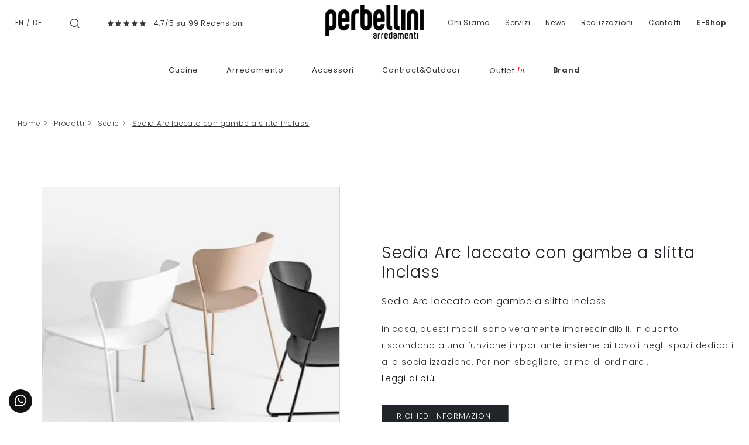

--- FILE ---
content_type: text/html; Charset=UTF-8
request_url: https://www.perbellini.it/sedia-arc-laccato-con-gambe-a-slitta-inclass
body_size: 39054
content:
<!doctype html>
<html prefix="og: http://ogp.me/ns#" lang="it">
  <head>
    <meta charset="utf-8">
    <title>Sedia Arc laccato con gambe a slitta Inclass</title>
    <script type="application/ld+json">
{
 "@context": "http://schema.org",
 "@type": "BreadcrumbList",
 "itemListElement":
 [
  {
   "@type": "ListItem",
   "position": 1,
   "item":
   {
    "@id": "http://www.perbellini.it/prodotti",
    "name": "Prodotti"
    }
  },
  {
   "@type": "ListItem",
  "position": 2,
  "item":
   {
     "@id": "http://www.perbellini.it/prodotti/sedie",
     "name": "Sedie"
   }
  },
  {
   "@type": "ListItem",
  "position": 3,
  "item":
   {
     "@id": "http://www.perbellini.it/sedia-arc-laccato-con-gambe-a-slitta-inclass",
     "name": "Sedia Arc laccato con gambe a slitta Inclass"
   }
  }
 ]
}
</script>
    <meta name="description" content="Se vuoi rendere piacevole e funzionale una zona pranzo o un living, questa proposta di sedia Arc laccato con gambe a slitta Inclass si dimostrerà la soluzione ottimale.">
    <meta name="robots" content="index, follow">
    <meta name="format-detection" content="telephone=no">
    <meta name="viewport" content="width=device-width, initial-scale=1, shrink-to-fit=no">
    <link rel="canonical" href="https://www.perbellini.it/sedia-arc-laccato-con-gambe-a-slitta-inclass">
    <meta property="og:title" content="Sedia Arc laccato con gambe a slitta Inclass">
    <meta property="og:type" content="website">
    <meta property="og:url" content="https://www.perbellini.it/sedia-arc-laccato-con-gambe-a-slitta-inclass">
    <meta property="og:image" content="https://www.perbellini.it/img/773/sedia-arc-laccato-con-gambe-a-slitta-inclass_Nit_129220.webp">
    <meta property="og:description" content="Se vuoi rendere piacevole e funzionale una zona pranzo o un living, questa proposta di sedia Arc laccato con gambe a slitta Inclass si dimostrerà la soluzione ottimale.">

    <link rel="preload" href="/@/js-css/css/b5/b51.min.css" as="style">
    <link rel="stylesheet" href="/@/js-css/css/b5/b51.min.css">
    <link rel="preload" href="/@/js-css/css/b5/b52.min.css" as="style">
    <link rel="stylesheet" href="/@/js-css/css/b5/b52.min.css">
    <link rel="preload" href="/@/js-css/css/b5/b53.min.css" as="style">
    <link rel="stylesheet" href="/@/js-css/css/b5/b53.min.css">
    <link rel="preload" href="/@/js-css/css/b5/b54.min.css" as="style">
    <link rel="stylesheet" href="/@/js-css/css/b5/b54.min.css">
    <link rel="preload" href="/@/js-css/css/b5/b55.min.css" as="style">
    <link rel="stylesheet" href="/@/js-css/css/b5/b55.min.css">
    <link rel="stylesheet" href="/@/js-css/css/swiper.min.css">
    <link rel="preload" as="style" href="/@/js-css/css/swiper.min.css">
    <link rel="stylesheet" href="/@/js-css/css/swiper.min.css">
    <link rel="preload" as="style" href="/@/js-css/css/swiper.min.css">

    <style>@font-face {   font-family: "Poppins";   src: url("/@/fonts/poppins/poppins-extralight.woff2") format("woff2"), url("/@/fonts/poppins/poppins-extralight.woff") format("woff"), url("/@/fonts/poppins/poppins-extralight.ttf") format("truetype");   font-style: normal;   font-weight: 200;   font-display: swap; } @font-face {   font-family: "Poppins";   src: url("/@/fonts/poppins/poppins-light.woff2") format("woff2"), url("/@/fonts/poppins/poppins-light.woff") format("woff"), url("/@/fonts/poppins/poppins-light.ttf") format("truetype");   font-style: normal;   font-weight: 300;    font-display: swap; }  @font-face {   font-family: "Poppins";   src: url("/@/fonts/poppins/poppins-regular.woff2") format("woff2"), url("/@/fonts/poppins/poppins-regular.woff") format("woff"), url("/@/fonts/poppins/poppins-regular.ttf") format("truetype");   font-style: normal;   font-weight: 400;    font-display: swap; } @font-face {   font-family: "Poppins";   src: url("/@/fonts/poppins/poppins-medium.woff2") format("woff2"), url("/@/fonts/poppins/poppins-medium.woff") format("woff"), url("/@/fonts/poppins/poppins-medium.ttf") format("truetype");   font-style: normal;   font-weight: 500;   font-display: swap; } @font-face {   font-family: "Poppins";   src: url("/@/fonts/poppins/poppins-semibold.woff2") format("woff2"), url("/@/fonts/poppins/poppins-semibold.woff") format("woff"), url("/@/fonts/poppins/poppins-semibold.ttf") format("truetype");   font-style: normal;   font-weight: 600;   font-display: swap; } @font-face {   font-family: "Poppins";   src: url("/@/fonts/poppins/poppins-bold.woff2") format("woff2"), url("/@/fonts/poppins/poppins-bold.woff") format("woff"), url("/@/fonts/poppins/poppins-bold.ttf") format("truetype");   font-style: normal;   font-weight: 700;   font-display: swap; } @font-face {   font-family: "PT Serif";   src: url("/@/fonts/pt_serif/ptserif-italic.woff2") format("woff2"), url("/@/fonts/pt_serif/ptserif-italic.woff") format("woff"), url("/@/fonts/pt_serif/ptserif-italic.ttf") format("truetype");   font-style: italic;   font-weight: 400;   font-display: swap; } :root { --primary: #c1071f; --white: #fff; --black: #333; --dark: #121212; --gray-light: #cfd6da; --gray-sup-light: #ececec; --gray-dark: #999; --gray-white: #f8f9fa; --red-sconto: #C11B28; --blue: #163f75; --cream: #eee8e3;}  body,html { width:100%;min-height:100%; }  body{ font-family: 'Poppins',sans-serif; max-width: 1920px; margin: 0 auto; font-size:15px; overflow-x: hidden; font-weight: 300; letter-spacing: .8px; line-height: inherit; } .marg-bot-20{margin-bottom:20px} .h1, .h2, .h3, .h4, .h5, .h6, h1, h2, h3, h4, h5, h6 {font-weight:300; /*text-transform:uppercase;*/ } a{ text-decoration: none;} .paragrafo h2 span{display:block;color:var(--black);font-style:italic;text-transform:none;line-height:2;letter-spacing:.4px;font-size:14px;position:relative;padding-top:7px;margin-top:7px;margin-bottom:35px} .paragrafo h2 span::before{position:absolute;top:0;left:0;content:"";height:2px;width:150px;background-color:#9c9c9b} .paragrafo p, p, ul li{ color: var(--black); letter-spacing:.8px; font-size:14px; line-height: 2; /*line-height:2;letter-spacing:.4px;text-align:justify;font-size:14px;margin-bottom:35px*/} .grigio-chiaro{color:#c3c3c3}.tag{background-color:#bbbcba;color:#eee}.b-n{-webkit-filter:grayscale(100%);filter:grayscale(100%)}.navbar{border-bottom:1px solid #efefef} .navbar-nav .nav-link.medium,.nav-link.medium{font-weight: 600!important;}  .navbar-right_tag {   background: var(--white);   display: block; margin: 0 auto;  /*border-bottom: solid 1px var(--gray-sup-light); border-top: solid 1px var(--gray-sup-light); */list-style: none; text-align: center; position: relative; /*background-color: #fff;  box-shadow: 0 8px 8px -10px rgba(0, 0, 0, 0.1);*/ z-index: 11;} .navbar-right_tag .dropdown_tag{display: inline-block; padding: 1rem 1rem 1rem; } .navbar-right_tag .dropdown-menu_tag{border-bottom: solid 1px #eee; border-top: solid 1px #eee; display: none; list-style: none; position: absolute; top: 100%; left: 0; padding: .3rem 1rem; /*background: linear-gradient(to bottom, rgba(0, 0, 0, 0.15), transparent 10px);*/ text-transform: capitalize; font-size: 15px; background-color: #fff; width: 100%; padding: 10px 0;} .navbar-right_tag .dropdown_tag:hover .dropdown-menu_tag{display: block;} .navbar-right_tag .dropdown_tag a{text-decoration: none; color: inherit;} .navbar-right_tag .dropdown-menu_tag li{min-width: 100px; transition: all .5s linear; display: inline-block; margin: 0 0rem;} .navbar-right_tag .dropdown-menu_tag a{text-align: center; color: #999; transition: all .5s linear; font-size: 12px; padding: .2rem .5rem; display: block; font-weight: 300; letter-spacing: 1px;} .navbar-right_tag .dropdown-menu_tag li:hover a{color: #333; text-decoration: none;} .navbar-right_tag .dropdown_tag span { /*color: var(--white); */font-weight: 400; font-size: 13px; /*text-transform: capitalize;*/ }  .navbar-right_tag800 .dropdown_tag{max-width:100%} .tag-prodotto .navbar-right_tag li{margin-right:20px;margin-left:0} .tag-prodotto .navbar-right_tag li span{background-color:#8c8c8c;color:#eee;border:0} .tag-prodotto .navbar-right_tag .dropdown_tag:hover .dropdown-menu_tag li{min-width:100%;margin-right:0;margin-left:0} .tag{list-style:none} .bread h1{ text-align: center; margin-bottom: 1rem; } .breadcrumb { font-size: 12px; justify-content: start; display: block; margin: 0; } .breadcrumb a{color:#333;padding-left:.4rem;margin-right:.1rem;/*text-align:-webkit-match-parent;*/ text-decoration: none; } .breadcrumb a:last-child { text-decoration: underline;} .breadcrumb a.active{font-weight:700}  .nav.nav-sticky{position:-webkit-sticky;position:sticky;top:60px} .nav li .nav-link{border-bottom: 1px solid #fff; color:#8f908f; font-size:.8rem; padding:.5rem 1rem .5rem 0; } .nav li.active .nav-link{border-bottom:1px solid #8f908f} .page_nav{  display:inline-flex; padding-left:0; list-style:none; border-radius:.25rem; margin: 0 auto; } .page_nav li{position:relative;display:block;} .page_nav li a { display:inline-block; color: var(--dark); padding:.5rem .85rem;   line-height:1.25; background-color: var(--white);} .page_nav li a:hover {   background-color: var(--dark); padding:.5rem .85rem;   line-height:1.25; color: var(--white);} .page_nav li a.pag_attivo{ background-color: var(--dark); color: var(--white);   } .figure{position:relative; overflow:hidden; cursor:pointer;cursor:hand;width:100%;margin-bottom:0} .figure.py-20{padding-top:10rem;padding-bottom:10rem}.figure.py-10{padding-top:10rem;padding-bottom:10rem} .figure *{-webkit-transition:all 1s;-moz-transition:all 1s;transition:all 1s} .figure img{position:absolute;top:50%;left:50%;transform:translate(-50%,-50%); min-width: 100%;} .figure .figure-caption{position:absolute;width:100%;height:100%;left:50%;top:50%;transform:translate(-50%,-50%);text-align:center;color:#fff;background-color:rgba(0,0,0,.2)}.figure .figure-caption h4{text-transform:uppercase;position:relative;margin-bottom: 0;font-size:18px; padding: 0 20px 1rem 20px;}.figure .figure-caption h4:after{position:absolute;width:0;height:2px;background-color:#fff;content:"";bottom:0;left:50%;transform:translateX(-50%);-webkit-transition:all .5s;-moz-transition:all .5s;transition:all .5s}.figure .figure-caption h6,.figure .figure-caption p{opacity:0}.figure .sconto{position:absolute;top:-3px;right:-3px;background-color:#000;color:#fff}.figure .prezzo{position:absolute;right:-3px;bottom:-3px;background-color:#fff;color:red;text-align:right}.figure .prezzo p{margin-bottom:0}.figure .prezzo span{color:#ccc;text-decoration:line-through}.col-overlay .overlay-link{left:0;top:0;width:100%;height:100%;display:block;z-index:10}.col-overlay:hover .figure .figure-caption{background-color:rgba(0,0,0,.5)}.col-overlay:hover .figure .figure-caption h6,.col-overlay:hover .figure .figure-caption p{opacity:1}.col-overlay:hover .figure .figure-caption h4:after{width:250px} .container-parallax{position:relative;padding:0} .container-parallax .col-parallax{position:absolute; /*padding:0;*/ top:0;bottom:0;overflow:hidden;background-position:center center;background-attachment:scroll;background-repeat:no-repeat;background-size:cover;z-index:0} .container-parallax .container .col-vuota{display:none}  .container-slogan{width:100%;background-color:#fff;display:block;position:relative;z-index:10} .box{position:relative;width:100%;max-width:800px;margin:1rem auto; }  .container-parallax-sezione { position:relative; padding:0;  min-height: 400px;} .container-parallax-sezione .col-parallax-sezione {  background-position: center center;  background-repeat:no-repeat;background-size:cover;  /* background-attachment:fixed; */ position:absolute; padding:0; top:0; bottom:0; left: 0; right: 0; overflow:hidden; z-index:0; } .container-parallax-sezione .col-parallax-sezione h1{  text-transform: none; margin: 0; position:absolute; bottom: 30px; left: 30px; color: white; text-transform: capitalize;} @media(max-width: 480px){   .container-parallax-sezione { position:relative; padding:0;  min-height: 220px; max-width: 567px;}   .container-parallax-sezione .col-parallax-sezione {  background-position: center center; background-attachment: inherit;  } } .col-storia .row{position:relative} .col-storia .row .h1{ /*width:200px;*/ text-align:center;color:var(--dark); /*font-weight:200;*/} .col-storia .row img{width:100%;max-width:400px;height:auto} ul.social{margin:0;padding:0;list-style:none} ul.social li{float:left;margin-right:15px} ul.social li a{position:relative;width:30px;height:30px;border:1px solid #000;border-radius:100%;display:block;color:#000}ul.social li a .fab{position:absolute;left:50%;top:50%;transform:translate(-50%,-50%)}.border-left-5{border-left:5px #c3c3c3 solid}.btn{border-radius:0}.btn-outline-secondary{color:#333;border-color:#333} /*.form-control{font-weight: 300; border:0;border-radius:0;border-bottom:.5px solid #000;text-align:center}.form-control:focus{color:#000;background-color:#fff;border-color:#000;outline:0;box-shadow:none}select.form-control{-moz-appearance:none;-webkit-appearance:none;appearance:none}*/ .row-staff .col-overlay img{-webkit-filter:grayscale(100%);filter:grayscale(100%)} .footer{ background-color: var(--dark); } .footer a { color: var(--white);width:100%;display:block; font-size: 12px; text-decoration: none; line-height: 22px; } .footer a:hover { text-decoration: underline!important;  } .footer p { color: var(--white);width:100%;display:block; font-size: 13px; text-decoration: none; line-height: 22px; } .footer p b{color:#efefef;text-transform:uppercase; font-weight:500;} .footer h4{text-transform:uppercase;position:relative;color:#fff;font-size: 13px; font-weight:500;} .footer h4:after{position:absolute;width:50%;height:1px;background-color:#fff;opacity:1;content:"";bottom:0;left:0%;transform:translateX(0%);-webkit-transition:all .5s;-moz-transition:all .5s;transition:all .5s} .testo-centro p{line-height: 2;letter-spacing: .4px;font-size:14px;text-align:justify;color:#777}.testo-centro h4{font-size:22px}.arrow-lightbox{display:none!important}.modal-body{padding:0;max-height:90vh!important;max-width:90vw!important}.ekko-lightbox-item img{max-height:90vh!important;max-width:90vw!important}.modal-content{max-height:90vh!important;max-width:90vw!important;margin:0 auto} @media (min-width:992px){.figure.py-20{padding-top:19rem;padding-bottom:18rem}.figure.py-10{padding-top:10rem;padding-bottom:10rem}   .container-parallax .col-parallax{ background-attachment: fixed; background-size: auto 100%;}   .container-parallax .col-parallax{ background-position: left center; left: auto; }   .container-parallax .container .col-vuota{display:block;order:-1; z-index: -1;}.container-slogan p{max-width:300px}   .container-parallax:nth-child(odd) .container-slogan .container{justify-content:flex-start!important;text-align:right}   .container-parallax:nth-child(even) .container-slogan .container{justify-content:flex-end!important;text-align:left}} @media (min-width:1300px){   .box{margin:0 auto;transform:translateY(-50%); z-index: 1;}    .col-storia .row:before{height:100%;width:2px;content:"";position:absolute;background-color:#d5d5d5;top:0;left:50%;transform:translateX(-50%)}   .col-storia .row .h1{position:absolute;right:50%;top:30%;transform:translateX(50%);background-color:#fff;/* width:200px; */text-align:center;color:#222322}   .col-storia .row p{ /*margin-top:calc(30% + 50px);*/ margin: 0; }   .col-storia .row:nth-child(odd) p{padding-right:  4rem;}   .col-storia .row:nth-child(even) p{padding-left: 4rem}   .col-storia .row:nth-child(odd) img{float:right}   .col-storia .row:nth-child(even) .h1{left:50%;right:unset;transform:translateX(-50%)}   .col-storia .row:nth-child(even) .col-sm-6:nth-child(2){order:-1}   .col-storia .row:nth-child(even) img{float:left} } /*@media (min-width:1700px){*/.container{max-width:1600px}.container-1200{max-width:1200px}/*}*/ .navbar-right_tag800 .dropdown-toggle {display: none;} /*.correlato h5{font-size: .9rem; text-transform: none;}*/ .correlato figure{overflow: hidden; position: relative;} .img_tag_attiva { /*max-width: 100%; height: auto; display: block; transform: scale(1.1);*/} /*.tag_attivo h5{font-weight: 500; }*/ .wh-100 img{width: 100%; height: 100%;} .dropdown-toggle::after {display: none;} .dropdown:hover .dropdown-menu {display: block!important;} .dropdown-menu {top: 90%; padding: .2rem 0;} /*.partner {max-height: 240px; overflow-y: scroll;}*/ figure { margin: 0; } /*.h1, h1 {font-size: 35px;}*/ /*.megamenu .drop-1 {border: none; width: 100%;} .megamenu {position: static;}*/ .col-lapse {position: relative; margin: auto auto 5px auto;} /*.drop-1 {z-index: -1; opacity: 0; transition: all .1s linear;}*/ .op1 {opacity: 1 !important; z-index: 100;} .text-small {font-size: 14px; text-transform: capitalize;} .nav-link {font-weight: 300;} .nav-link2 {font-weight: 500!important; font-size: 15px!important; text-transform: uppercase; color: #666!important;} .nav-link2:hover {color: #333!important;} .navbar-light .navbar-toggler{border: none;} .pos0 {position: absolute; top: 46%; right: 9%; padding: 3px 6px; border: solid 1px #999; background: #212529; color: #fff; transition: all .3s linear;} .pos0:hover {background: #fff;} /*.pos1 {position: absolute; top: 40%; right: 7%; padding: 0;}*/  .pos2 {position: absolute; top: 15%; left:  2%; padding: 0; display: inherit;} .pos2 a{ font-size: 12px!important;} .pos3 {position: absolute; top: 15%; right: 2%; padding: 0; display: inherit;} .pos3 a{ font-size: 12px!important;} /*.pos4 {position: absolute; top: 40%; right: 3%; padding: 0;}*/ /*.dropdown_tag {margin-bottom: 15px;}*/ .t-home h1{font-weight: 400; margin-bottom: 15px;} .t-home p{ /*font-size: 14px; color: #777; line-height: 2; letter-spacing: .4px;*/}  .filtra a{ display: inline-block; padding: 5px 30px; text-transform: uppercase; color: var(--white)!important; background-color: var(--black); font-size: 12px;  transition: all .4s linear; } .filtra a svg {fill: var(--white)!important; transition: all .4s linear; width: 20px; height: 20px;} .filtra a:hover{ color: var(--dark)!important; background-color: var(--gray-white)!important; text-decoration: none;} .filtra a:hover svg{ fill: var(--dark)!important; }  .filtramob { position: fixed; bottom: 15px; left: calc(50% - 100px); z-index: 1000; } .filtramob a { height: 40px; display: inline-block; padding: 10px 15px; border-radius: 5px; text-transform: uppercase; color: var(--white)!important; background-color: var(--black); font-size: 12px;  transition: all .4s linear; } .filtramob a svg {fill: var(--white)!important; transition: all .4s linear; width: 20px; height: 20px;} .filtramob a:hover{ color: var(--dark)!important; background-color: var(--gray-white)!important; text-decoration: none;} .filtramob a:hover svg{ fill: var(--dark)!important; }  @media(max-width: 1199px){   .testo-centro p{/*font-size: 12px;*/ line-height: normal;}   .paragrafo p{/*font-size: 12px;*/ line-height: normal;}   .t-home p{/*font-size: 12px;*/ line-height: normal;} } /*@media(max-width: 767px){*/ @media(max-width: 991px){   .no-sticky-mob{position: static!important;}   .testo-centro {padding-left: 15px!important; padding-top: 15px; padding-right: 15px!important;}   .px-0-mob{padding-left: 0!important; padding-right: 0!important;}   .dropdown-menu_tag {margin-bottom: 15px; display: block; padding: 0; }   .dropdown-menu_tag li{width: 100%; margin: 0 auto;}   .bg-white img{max-width: 150px; /*margin-left: 0!important; margin-right: auto!important; */ }   /*  .bread {padding-top: 25px!important; padding-bottom: 0!important; padding-left: 15px!important; padding-right: 15px!important;}   .bread h1{font-size: 25px;}*/   .breadcrumb {font-size: 10px; margin: 0!important; text-align:center; justify-content: center; } } @media(max-width: 575px){   .navbar-right_tag {display: block;}   .descrizione { color: #333333; letter-spacing:.4px;  font-size:12px; }   .footer{ text-align:center;  }   .footer h4:after{left:25%;  }   .bannerCookie{ float: none !important; /*left: calc(50% - 80px)!important;*/ } }  .info-neg a{color: #999!important; transition: all .4s linear;} .info-neg a:hover{text-decoration: none; color: #000!important;} .testo-centro h2{font-size: 18px; font-weight: 400;} .biancoNero{-webkit-filter:grayscale(100%);filter:grayscale(100%)} .frecce {max-height: 20px;} /*.dropdown-menu_tag li:hover {background-color: #bbbcba;} .dropdown-menu_tag li:hover a{color: #fff!important;}*/ .bord-form {border: solid 1px #777;} /*.dropdown-menu_tag li:last-child{border-bottom:1px solid #bbbcba;}*/   @media(min-width: 768px){   .navbar-expand-md .navbar-nav .nav-link {padding-right: .6rem; padding-left: .6rem; font-size: 15px;} } .dropdown-menu_tag li{padding-left: 0!important; padding-right: 0!important;} .tag_attivo {color: var(--black)!important; border-bottom:1px solid var(--black); } .p-big p{font-size: 22px;} /*.sedi h4{font-size: 15px;}*/ /*.sedi p{font-size: 13px;}*/ .row-staff .col-overlay img:first-child{-webkit-filter: none; filter: none;} .outin { text-transform: lowercase; font-family: "PT Serif", serif; color: red;   padding-left: 4px;} .tutti {display: none; margin-top: 120px;} .mostraPartner {color: #666; border: solid 1px #666; padding: 8px 10px; transition: all .4s linear;} .mostraPartner:hover{text-decoration: none; color: #fff!important; background: #333; border-color: #333;} .overlay-link figure {position: relative;} .overlay-link figure:after{position: absolute; top: 0; left: 0; right: 0; bottom: 0; background-color: #000; content: ''; opacity: 0; transition: all .5s linear;} .overlay-link:hover figure:after{opacity: .3;} .overlay-link .tFigure {position: absolute; width: 100%; height: 49%; top: 43%; left: 0; z-index: 10;} .overlay-link h4{text-transform:uppercase;position:relative;margin-bottom: 0; /*font-size:18px;*/ padding: 0 20px 1rem 20px; color: #fff; text-align: center; font-weight: 300;} .overlay-link h4:after{position:absolute;width:0;height:2px;background-color:#fff;content:"";bottom:0;left:50%;transform:translateX(-50%);-webkit-transition:all .5s;-moz-transition:all .5s;transition:all .5s} .overlay-link h6,.overlay-link p{opacity:0; text-align: center; z-index: 10; color: #fff;-webkit-transition:all .5s;-moz-transition:all .5s;transition:all .5s;} .overlay-link:hover h4:after{width: 250px;} .overlay-link:hover h6, .overlay-link:hover p{opacity: 1;} .tFigure h6 span{display: none;} .prezzo h6 del{color: #df2020;}  .sconto {position: absolute; top: -15px; right: -15px; background-color: #333; color: #fff; border-radius: 50%; z-index: 10;} .cart_quantity_input {font-size: .8rem;text-transform: uppercase;letter-spacing: 1px;border: 1px solid #666;padding: 10px 25px; float: left; text-align: center; max-width: 100px; border-radius: 0;} /*.bottone_elimina {border: solid 1px #666; background-color: #666; color: #fff; margin-left: 5px; padding-top: 5px; padding-bottom: 5px; font-weight: 300; transition: all 0.3s ease-in-out 0s;} .bottone_elimina:hover {background-color: #fff; color: #666!important;}*/ .bottone_elimina { text-decoration: none !important;font-size: .8rem;text-transform: uppercase;letter-spacing: 1px;border: 1px solid #666;padding: 10px 25px;float: left;background: #212529;color: #fff;margin-left: 15px;transition: all .4s linear; } .bottone_elimina:hover { background: #fff!important; color: #212529!important;}    .cart_total_price { font-size: 18px; letter-spacing: 1.4px; font-weight: 500; color: var(--red-sconto);} .titoloCarrello a {color: #666!important; text-transform: none; transition: all .5s linear; font-size: 22px; letter-spacing: 1.3px;} .titoloCarrello a:hover {text-decoration: none; color: #333!important;} /*.bottone_ordina input{color: #fff; background: salmon; border: solid 1px salmon; padding: 8px 20px; transition: all .5s linear; cursor: pointer;} .bottone_ordina input:hover{background: #fff; color: salmon;}*/ .bottone_ordina input { text-decoration: none !important;font-size: .8rem;text-transform: uppercase;letter-spacing: 1px;border: 1px solid #666;padding: 10px 25px;float: left;background: #212529;color: #fff;margin-top: 0px;transition: all .4s linear; } .bottone_ordina input:hover { background: #fff!important; color: #212529!important;}    .box_ordine{border: 1px solid var(--black); margin-bottom: 25px;  } .box_ordine h3{background-color: var(--black); color: var(--white);  padding: 10px; font-size: 16px;} /*.box_ordine input{background-color: #e9e9e9; border: none; padding: 5px; width: 100%; font-weight: 400;} .box_ordine select{font-weight: 400; font-size: 12px; text-align: center}*/ .box_ordine span{font-weight: 300; font-size: 12px;} .box_ordine label{margin-bottom: 10px; width: 49%;} .fattura_si_no input{width: auto;} .fattura_si_no{margin-top: 10px; margin-bottom: 15px; font-size: 14px;} .testo_ordine{margin-bottom: 15px;} .ordine_pagamento{margin: 10px 0px;} .ordine_pagamento input{width: auto; float: left; margin-top: 13px;} .ordine_pagamento h4{display: inline-block; padding-left: 10px;} .ordine_ritiro input{width: auto; float: left; margin-top: 13px;} .ordine_ritiro h4{display: inline-block; padding-left: 10px;} .conferma input{width: auto;} .conferma_checkbox{margin-bottom: 10px;} /*#btn_submit{border: solid 1px salmon; background-color: salmon; color: #fff; padding: 10px; font-size: 16px; text-transform: uppercase; box-shadow: 0 1px 2px rgba(0, 0, 0, 0.24), 0 1px 2px rgba(0, 0, 0, 0.36); margin-left: auto; margin-right: auto; display: block; transition: all 0.3s ease-in-out 0s;} #btn_submit:hover{background-color: #fff; color: salmon;}*/ #btn_submit{ text-decoration: none !important;font-size: .8rem;text-transform: uppercase;letter-spacing: 1px;border: 1px solid #666;padding: 10px 25px;float: left;background: #212529;color: #fff;margin-top: 0px;transition: all .4s linear; } #btn_submit:hover { background: #fff!important; color: #212529!important;}   .table_ordine .cart_menu{height: 38px !important;} .table_ordine .cart_menu td{text-align: center; font-size: 14px; font-weight: 500;} .table_ordine .cart_menu .image{/*padding-left: 5px !important;*/} .table_ordine .cart_product{margin: 0px;} .table_ordine .cart_product img{ max-width: 90px; height: auto; margin: 0 !important;  display: block;  } .table_ordine p{text-align: left;} .table_ordine .cart_total .cart_total_price{font-size: 14px !important;} .linea_sopra{border-top: 1px solid #E6E4DF; margin-bottom: 10px; padding-top: 10px;} .linea_sotto{margin-bottom: 10px; padding-top: 15px;} .sconto_bonifico_ordine{font-size: 12px;} .logo_paypal{display: inline-block; max-width: 120px; margin-left: 25px;} .riepilogo_ordine{border-bottom: 1px solid #E6E4DF; padding-top: 12px; padding-bottom: 10px;} .riepilogo_ordine p{margin-bottom: 0px; line-height: 1;} .riepilogo_ordine h5{margin-bottom: 0px; margin-top: 0px;} .container_riepilogo_ordine{padding-left:0px; padding-right:30px;} .outletin {position: absolute; bottom: 0; right: 0; display: block; z-index: 10; background-color: #333;} .outletin p{display: block; opacity: 1; margin: 0; font-size: 15px; text-transform: uppercase;} .outletin p span {text-transform: lowercase; font-style: italic; color: red;   font-size: 14px; padding-left: 2px;} .link-realizzazioni {color: inherit; transition: all .5s linear;} .link-realizzazioni:hover {text-decoration: none; color: #6f6f6f;} .mb-neg {margin-bottom: -30px;} .nav-sticky li .nav-link{letter-spacing: 1px;} .citazione-immagine {position: absolute; bottom: -1rem; left: 25%; width: 50%; background: #fff; text-align: center;} .citazione-immagine p{margin: 0; padding: 25px; font-style: italic; text-align: center; font-size: 21px; color: #212529; line-height: 1.5; letter-spacing: unset;} .dnone-0 {display: none;} .w-100 {width: 100%!important; max-width: 100%!important;} .src-home{padding:40px 15px} .src-home h3{position:relative;padding-bottom:6px;text-align:left;font-size:22px;color:#333;padding-top:15px;letter-spacing:2px;font-weight:300px;text-transform:uppercase;padding-bottom:15px;margin-bottom:20px;text-align:center} .src-home h3::after{content:'';position:absolute;bottom: 10px;left:0;height:1px;width:25%; background-color:#DDD; } .src-home h3::before{content:'';position:absolute;bottom: 10px;right:0;height:1px;width:25%; background-color:#DDD; } .src-home input{width:50%!important;border:solid 1px #333!important;padding:20px 0!important;text-align:center!important;background-color:#f9f9f9!important;color:#ccc!important;font-size:14px!important;border-radius:0!important;} .src-home .cerca_navbar i {display: none!important;} .src-home h3 span{font-size:19px;padding-left:5px} .container-1600{max-width:1600px;margin:0 auto} .bg-col-src{border:solid 1px #ddd} .marg-bot-90{margin-bottom:70px!important} .src-mob{width:60%;padding:22px 15px;background-color:#efd4bc;border:none;color:#333;font-weight:400;font-size:16px;text-transform:uppercase;text-align:center} #cart_items {width: 100%;} .v-middle {vertical-align: middle!important;}  .shadow {  box-shadow: 0 .5px 0 0rem rgba(30,30,30,1) !important;  }   @media(min-width: 1499px){   .mb-neg {margin-bottom: -80px;} } @media(min-width: 767px){   .altezzaMinPar {min-height: 600px;} }  /* @media(max-width: 767px){ */ @media(max-width: 991px){   /*  .nav-logo{max-width: 65%;}*/   .hMobile {font-size: 20px; font-weight: normal;}   .altezzaMinPar .col-parallax {min-height: none!important; background: none!important; height: auto!important;}   .box_ordine label {width: 100%;}   .okMob {margin-top: 160px!important;}   .citazione-immagine p {padding: 10px; font-size: 16px;}   .no-bg-mob {background: none!important;}   .cerca-mob {display: block!important;}   .src-home input{width:100%!important;}    .citazione-immagine {  position: relative;   width: 100%;   background: #fff;   text-align: center;   left: 0;   bottom: 0; }  } @media(max-width: 595px){   /*  .breadcrumb a {padding-left: .1rem!important; margin-right: .1rem!important;}*/   .breadcrumb {font-size: 10px!important;}  } @media(max-width: 1300px){ /*  .pos0{right: 10.5%;}   .pos1{right: 8%;}   .pos2{right: 7%;}*/ } @media(max-width: 900px){   .pos0{right: 13%;}   .pos1{right: 10%;}   .pos2{right: 8.4%;}   .pos3{right: 6%;} }  .btnScopriHome { text-decoration: none!important; font-size: .8rem; text-transform: uppercase; letter-spacing: 1px; border: 1px solid #666; padding: 10px 25px; float: left; background: #212529; color: #fff; margin-top: 15px; transition: all .4s linear;} .btnScopriHome:hover {background: #fff!important; color: #212529!important;} .btnScopri { text-decoration: none!important; font-size: 1rem; border: 1px solid #666; padding: 10px 25px;  background: #212529; color: #fff;  transition: all .4s linear;} .btnScopri:hover {background: #fff!important; color: #212529!important;} .prodShop figure::after {opacity: .5;} .prodShop:hover figure::after {opacity: .6;} .prodShop h4::after {width: 150px;} .prodShop h6, .prodShop p {opacity: .9;}  .apri-menu.P_Design.Living {display: none;} .swiper-pagination-cta {bottom: 25px!important;}  /* Inizio CSS Partner Box */ .apri-menu {border: solid 1px #eee; min-height: 110px;position:relative; margin-left:-1px; margin-top:-1px;} .apri-menu a {display: block; min-width: 60px; line-height: 90px; text-align: center; padding: 0 15px; } .apri-menu img { width: auto; text-align: center; display: inline-block !important; vertical-align: middle;} .immagineBiancoNero {-webkit-filter: grayscale(100%); filter: grayscale(100%);} .max-logo-partner {max-height: 90px;} .menu-partner {position: absolute; z-index: 14; background: #f1f2f3; top: auto; left: 0; display: none; padding: 10px; width: 100%;} .partner li { list-style: none; color: rgba(0,0,0,.5); transition: .3s linear; padding-top: 5px; padding-bottom: 5px; border-bottom: solid 1px #eee;} .apri-menu a {display: block; min-width: 60px;  text-align: center; color: var(--dark);} .apri-menu:hover .menu-partner {display: block !important; color: var(--white);} .d-none-0 {display: none;} .partner li a {font-size:13px; line-height:normal;} .partner li a:hover { color: var(--dark);} /* Fine CSS Partner Box */  .testata::before {  content: '';  background: rgba(0,0,0,0.25);  width: 100%;  height: 100%;  position: absolute;  left:0;  z-index: 1;} .testata .row {  display: grid;  margin: 0px auto;  vertical-align: middle;  height: 100%;} .testata .row div{  z-index: 10;} .testata > *{ color:#FFF; text-align:center;}  @media(max-width: 991px){   .drop-1 {display:block!important;}   a[class*="giro_giostra"] {display: none!important;} }  .nav-link { padding: 1rem .8rem; color: var(--black)!important; font-weight: 400!important;   font-size: 13px!important; } .nav-link:hover {  color: var(--gray-dark)!important; }  .navbar-nav .nav-link { padding: 1rem 1.5rem!important; color: var(--black)!important; font-weight: 400!important;   font-size: 13px!important; } .navbar-nav .nav-link:hover {  color: var(--gray-dark)!important; }  .col-megamenu .nav-link { padding: .35rem .5rem!important; color: var(--black)!important; font-weight: 300!important;   font-size: 12px!important; } .col-megamenu .nav-link:hover {  color: var(--gray-dark)!important; }   .navbar .megamenu{ padding: 1rem 1.5rem; top: 100%; border: 0px; border-top: 1px solid #efefef; border-radius: 0;}  .navbar-light .navbar-toggler { padding: 1.1rem 1.5rem; position: absolute; right: 0; top: 0; z-index:1000; }  .star-rec a {  font-size:10px;  color: var(--black);  margin-left:10px;} .star-rec a:hover {  color: var(--gray-dark);  text-decoration: underline;} .star-rec svg {  width: 10px;  height: 10px;  stroke: var(--black);  stroke-width: 10px;  fill: var(--black);}  /* ============ desktop view ============ */ @media all and (min-width: 992px) {    .navbar .has-megamenu{position:static!important;}   .navbar .megamenu{left:0; right:0; width:100%; margin-top:0;  }  }	 /* ============ desktop view .end// ============ */  /* ============ mobile view ============ */ @media(max-width: 991px){   .navbar.fixed-top .navbar-collapse, .navbar.sticky-top .navbar-collapse{    overflow-y: auto;      height: 90vh; /*  margin-top:10px; */ padding: 1rem 0 6rem 0; }   .has-megamenu .nav-link {    padding: 1rem 1.5rem !important;  }   .col-megamenu .nav-link {  padding: .35rem 0rem !important;  }   .dropdown-toggle::after { border: 0; display: inline-block; float: right; vertical-align: .255em; content: ">"; font-size: 20px; margin-top: -5px; }   .dropdown-toggle.show::after {  content: "<"; z-index: 1200; }   .navbar-right_tag { border: 0rem;position: relative;}   .navbar-right_tag .dropdown_tag{display: block; padding: 1rem 1rem 1rem; background-color: var(--gray-white); text-align:left; }   .navbar-right_tag .dropdown_tag .dropdown-toggle::after { transform: rotate(90deg); }   .navbar-right_tag .dropdown-menu_tag{ border: 0; list-style: none; position: relative; top: auto; left: 0;  text-transform: capitalize; font-size: 15px; background-color: transparent; width: 100%; padding: 0px 1rem; text-align: left; margin-top: 15px;  margin-bottom: 0px; }   .navbar-right_tag .dropdown-menu_tag a{text-align: left;  padding: .5rem .25rem;  }   .navbar-right_tag .dropdown-menu_tag li{  margin: 0 0rem; width: 100%; }   .navbar-right_tag .dropdown-menu_tag li:last-child {  border-bottom: 0px solid #bbbcba; }   } /* ============ mobile view .end// ============ */    .btn.btn-outline-dark b {font-weight: 300 !important; } .btn.btn-outline-dark {  text-decoration: none !important;  font-size: .9rem;  border: 1px solid #666;  padding: 10px 25px;  float: none;  background: #212529;  color: #fff;  margin-top: 15px;  transition: all .4s linear;  font-weight: 300 !important;  text-align: center;  display: inline-block;} .btn.btn-outline-dark:hover {  background: #fff !important;  color: #212529 !important;} .cercaMenu.cerca-mob { display:none; }  @media(max-width: 991px) {   .cercaMenu.cerca-mob{ color:rgb(0,0,0,.7);position: absolute; left: 0; top: 0px; z-index: 100; padding: 1.1rem 1.5rem;}   .cercaMenu.cerca-mob svg{ margin-top:-5px; width:20px; height: 20px; }   .cercaMenu.cerca-mob:hover { color:rgb(0,0,0,.9)!important; }   .cercaMenu.cerca-mob span{ padding:0 15px; }   .dropdown-menu.megamenu {    position:fixed;  display:block !important;  top:0 !important;  right:0;    left: auto;  width:84% !important;  bottom:0;    border:0;  overflow-y: auto;  z-index:1000;    -webkit-transform:translate3d(100%,0,0);  -moz-transform:translate3d(100%,0,0);  -o-transform:translate(100%,0);  -ms-transform:translate3d(100%,0,0);  transform:translate3d(100%,0,0);  -webkit-transition:-webkit-transform .3s ease;  transition:-webkit-transform .3s ease;  -o-transition:-o-transform .3s ease;  transition:transform .3s ease;  -webkit-transition:-webkit-transform .3s ease,-webkit-transform .3s ease;  transition:transform .3s ease,-webkit-transform .3s ease;  -webkit-transition:all .3s;  -moz-transition:all .3s;  -ms-transition:all .3s;  transition:all .3s }   .dropdown-menu.megamenu.show {       -webkit-transform:translate3d(0,0,0);  -moz-transform:translate3d(0,0,0);  -o-transform:translate(0,0);  -ms-transform:translate3d(0,0,0);  transform:translate3d(0,0,0);box-shadow: 10px 10px 10px 10px rgba(0, 0, 0, 0.2);  }   .indietro::after {  font-weight: 400 !important;  margin-right: 10px; border: 0;   display: inline-block;   float: left;   vertical-align: .255em;   content: "<";   font-size: 20px;   margin-top: -5px; } }  .accordion-header{ display: inline-block; padding: 0; } .accordion-button::after{ content: "+"; background-image: none;  text-align: center; } .accordion-button:not(.collapsed)::after { content: "-"; background-image: none;  transform: none; } .accordion-button:not(.collapsed) {  color: var(--black);  background-color: var(--white);  box-shadow: inset 0 0px 0 rgba(0,0,0,0); } .accordion-flush .accordion-item .accordion-button { border-bottom: 1px solid var(--black); padding: 5px 0; font-weight: 400; } .accordion-item:last-of-type .accordion-button.collapsed{ border-radius: 0; }  .btnh {border-radius: 4px; border: 0.5px solid gray; color: #222!important; display: inline-block; margin: 0 0.25em; overflow: hidden; padding: 24px 38px 24px 16px; position: relative; text-decoration: none; line-height: 1; border-radius: 0;} .btnh .btn-content {font-weight: 400; font-size: 1em; line-height: 1.2; padding: 0 26px; position: relative; right: 0; transition: right 300ms ease; display: block; text-align: left;} .btnh .icon {border-left: 1px solid #eee; position: absolute; right: 0; text-align: center; top: 50%; transition: all 300ms ease; transform: translateY(-50%); width: 40px; height: 70%;} .btnh .icon i {position: relative; top: 48%; transform: translateY(-50%); font-size: 30px;} .btnh:after {content: ''; position: absolute; top: 0; bottom: 0; right: 0; left: 0; background-color: #ddd; opacity: 0; transition: opacity 300ms ease; cursor: pointer;} .btnh:hover .btn-content {right: 100%;} .btnh:hover .icon {border-left: 0; font-size: 1.8em; width: 100%;} .btnh:hover:after {opacity: 0.2;} .btnh.btn-alt-color {border-color: salmon; color: salmon;} .btnh.btn-alt-color .icon {border-left-color: salmon;} .btnh.btn-alt-color:after {background-color: salmon;}  .btnh .icon { border-left: 1px solid #eee; position: absolute; right: 0; text-align: center; top: 50%; transition: all 300ms ease; transform: translateY(-50%); width: 40px; height: 70%;} .btnh:hover .icon { position: absolute; left: 49%;} .btnh .icon i { position: relative; top: 48%; transform: translateY(-50%); background:url('/1091/imgs/right-arrow.svg') center center no-repeat; display:block; width: 25px; height: 25px;} .btnh:after { content: ''; position: absolute; top: 0; bottom: 0; right: 0; left: 0; background-color: #FFF; opacity: 0; transition: opacity 300ms ease;} .btnh:hover .btn-content { right: 100%;} .btnh:hover .icon { border-left: 0; font-size: 1.8em; width: 100%;} .btnh:hover:after { opacity: 0.2;}  .selettore_tag_dinamico .dropdown-menu_tag { border-bottom: solid 0px #eee; border-top: solid 0px #eee;} .selettore_tag_dinamico .dropdown-menu_tag li {min-width: 100px; transition: all .5s linear; display: inline-block; margin: 0 0rem; border: 0; } .selettore_tag_dinamico .dropdown-menu_tag a { border-bottom: 1px solid var(--black); padding: 5px 0;  font-weight: 300;  text-align: center; font-size: 1rem; color: var(--black); transition: all .5s linear;  display: block; } .selettore_tag_dinamico .dropdown-menu_tag a:hover {color:  var(--gray-dark); border-bottom: 1px solid var(--gray-dark); text-decoration: none;}    .grecaptcha-badge {display: none!important;} .smallTerms {font-size: 12px!important; text-align: left; } .smallTerms a {font-size: 12px!important; text-decoration: underline; color: var(--gray-dark)} .form-check-input[type="checkbox"] { margin-right: .5em;border-radius:0;border:1px solid var(--dark)!important; width: 1.5em; height: 1.5em; margin-top: .15em;} #myForm ##areatext## {height:auto; min-height:auto;} .bg-gray-dark{background-color: #dee2e6!important;} .formm input{text-align: left; border-top: none; border-left: none; border-right: none;} .formm select{text-align: left; border-top: none; border-left: none; border-right: none; -moz-appearance:none; -webkit-appearance:none; appearance:none;} .formm ##areatext##{text-align: left; border-top: none; border-left: none; border-right: none;} .form-control{border-radius: 0rem; font-weight: 300; font-size: 12px; text-align: left; padding: .5rem .75rem; background-color: var(--gray-white); } .form-check-label span { font-size: 12px; font-weight: 400; text-transform: uppercase; }                    </style> 
    <style>.btnScopriHome {float: unset; display: inline-block;}.formm .btnScopriHome { float: unset; display: inline-block; }#modulo_form_contatti{ position: absolute; top: -3rem; }.outin-orizzontal { text-transform: lowercase; color: var(--red-sconto);font-family: "PT Serif", serif;margin-top: 15px; }/*#accordionFlushExample{ display:none;}*/.senonshop { display: none!important; }</style>
    <style>.checkimg label {border: none!important;}.checkimg img {border: solid 2px #222!important; border-radius: 50%;}.modulo_paragrafo_pagina_centro img {  border: .5px solid var(--gray-light); }.modulo_paragrafo_pagina_centro a{ /*color: var(--dark);*/ text-decoration: underline; cursor: pointer; }.modulo_paragrafo_pagina_centro a:hover { color: var(--gray-dark);   }@media(max-width: 575px){	.modulo_paragrafo_pagina_centro{ text-align: center; }}.swiper {width: 100%;height: 100%;}.swiper-slide { text-align: center; font-size: 18px; background: #fff; display: flex; justify-content: center; align-items: center; }.swiper-slide img {display: block;width: 100%;height: 100%;object-fit: cover;}.swiper {width: 100%;margin-left: auto;margin-right: auto;}.swiper-slide {background-size: cover;background-position: center;}.gallery-swiper { width: 100%; max-width: 510px; }.thumb-swiper { max-width: 510px; height: 20%; box-sizing: border-box; padding: 10px 0; }.thumb-swiper .swiper-slide { width: 25%; height: 100%; opacity: 0.4; }.thumb-swiper .swiper-slide-thumb-active { opacity: 1; }.swiper-slide img { display: block; width: 100%; height: 100%; object-fit: cover; }.linkPulsante5.sotto {   float: left; text-decoration: none!important;  }.modulo_paragrafo_pagina_destra img {  border: .5px solid var(--gray-light); }.modulo_paragrafo_pagina_destra a{ color: var(--dark); text-decoration: underline; cursor: pointer; }.modulo_paragrafo_pagina_destra a:hover { color: var(--gray-dark);   }@media(max-width: 575px){	.modulo_paragrafo_pagina_destra { text-align: center; }}.correlati figure img { border: .5px solid var(--gray-light); }.correlati {  /* position: relative; width: 376px; height: 376px; */ }.squareautomatico,.squaremanuali  {	text-align: center; transform: translate(-50%,-50%); position: absolute;  color:  var(--white);    background-color: var(--black);	font-size: 24px;  line-height: 38px; height: 40px; width: 40px; z-index: 1000; border: .5px solid white; }.squareautomatico a,.squaremanuali a { color:var(--white);display:block;}/* Icon 1 */.first-button {border: 0;}.animated-icon1 { width: 30px; height: 20px; position: relative; margin: 0px; -webkit-transform: rotate(0deg);-moz-transform: rotate(0deg);-o-transform: rotate(0deg);transform: rotate(0deg);-webkit-transition: .5s ease-in-out;-moz-transition: .5s ease-in-out;-o-transition: .5s ease-in-out;transition: .5s ease-in-out;cursor: pointer;}.animated-icon1 span {display: block;position: absolute;height: 2px;width: 100%; opacity: 1;left: 0;-webkit-transform: rotate(0deg);-moz-transform: rotate(0deg);-o-transform: rotate(0deg);transform: rotate(0deg);-webkit-transition: .25s ease-in-out;-moz-transition: .25s ease-in-out;-o-transition: .25s ease-in-out;transition: .25s ease-in-out;}.animated-icon1 span {background: var(--black);}.animated-icon1 span:nth-child(1) {top: 0px;}.animated-icon1 span:nth-child(2) {top: 8px;}.animated-icon1 span:nth-child(3) {top: 16px;}.animated-icon1.open span:nth-child(1) {top: 11px;-webkit-transform: rotate(135deg);-moz-transform: rotate(135deg);-o-transform: rotate(135deg);transform: rotate(135deg);}.animated-icon1.open span:nth-child(2) {opacity: 0;left: -60px;}.animated-icon1.open span:nth-child(3) {top: 11px;-webkit-transform: rotate(-135deg);-moz-transform: rotate(-135deg);-o-transform: rotate(-135deg);transform: rotate(-135deg);}header { z-index:100; }#ricerchina{position: absolute;left: 0;top: 100%; background-color: var(--white); z-index: 990; }.cercaMenu { padding: 1rem; cursor: pointer; background: none; border: none;}.cercaMenu svg {width: 16px; height: 16px; fill: #333; margin-top: 0px;}.cercaMenu:focus {outline: none;}.cerca_navbar { text-align: center;}#search-box {  text-align: center!important; font-style: italic!important; font-size: 13px !important; font-weight: 300; border-top-left-radius: 10px!important; border-bottom-left-radius: 10px!important; width: calc(100% - 45px)!important;  padding: 8px 15px 7px 15px !important;}.cerca_navbar .fa-search {line-height: 0; padding: 8px 30px 8.5px 15px; background-color: var(--blue); color: #fff; border-top-right-radius: 10px !important; border-bottom-right-radius: 10px !important;}.searchResult { z-index: 1000 !important; text-transform: none!important;top: 100%!important;left: 0!important; right: 0!important; -webkit-box-shadow: none!important; box-shadow: none!important;}.risultatiSinistra li a{ text-align: left!important; font-size:1rem!important; font-weight: 500!important; }.risultatiDestra li a p {  text-align: center!important;  font-style: normal!important;  padding: 1rem!important;  font-size: 14px!important;}@media(max-width: 991px){#search-box {width: calc(100% - 45px)!important;}}.fa-search { background-image: url('/@/js-css/svg/search-w.svg'); background-repeat: no-repeat; background-position: center; background-size: 22px;}.fa-times { background-image: url('/@/js-css/svg/close-w.svg') !important; }.outin-vertical { vertical-align: top; font-weight: 300; /*left: calc(50% - .5rem); line-height: 1; padding-top: .5rem;*/ position: relative;-webkit-transform: rotate(180deg);transform: rotate(180deg);white-space: nowrap;-webkit-writing-mode: vertical-rl;writing-mode: vertical-rl;}.outin-vertical span { text-transform: lowercase; color: var(--red-sconto);font-family: "PT Serif", serif;margin-top: 10px; }.go-top { border-radius: 5px; background: var(--gray-dark);   transition: all 1s ease; bottom: 15px; right: 15px; display: none; position: fixed; width: 40px; height: 40px; line-height: 45px; text-align: center; z-index: 100;}.go-top:hover{background-color:var(--dark)!important;}.go-top svg {fill: var(--gray-light); width: 20px; margin-top: -8px; height: 20px; transition: all .8s linear; fill: var(--white);}.go-top:hover svg {fill: var(--white);}.pos-whatsapp{z-index: 12; position: fixed; bottom: 15px; left: 15px;}.pos-whatsapp a{transition: all 0.3s linear; fill: var(--white) !important; background-color: var(--dark); border-radius: 50%; width: 40px; height: 40px; line-height: 36px; text-align: center;}.pos-whatsapp a:hover{fill: var(--white) !important; background-color: var(--black);  }.bannerCookie { padding: 0!important; float: left; position:relative!important; background:transparent!important; }.bannerCookie a {  font-size: 12px!important; display: inline!important;}.uk-button.uk-button-link, button.uk-button-link {font-weight: 600!important; text-decoration:underline!important; margin: 0!important; width:auto!important; font-size: 14px !important;  padding: 0 15px!important;  line-height: 1.5!important;  background: none!important;  color: #000!important; }.content-wrapper .modal .modal-page.dashboard .body-container .body-text .manage-setting-content form.cookies-form .uk-form-controls .checkbox-button-section .checkbox-button-description b,.content-wrapper .modal .modal-page.dashboard .body-container .body-text .manage-setting-content form.cookies-form .uk-form-controls .checkbox-button-section .cb-title > div:first-child > *,.content-wrapper .modal .modal-page.dashboard .body-container .body-text .manage-setting-content form.cookies-form .uk-form-controls .checkbox-button-section .cb-title,.content-wrapper .modal .modal-page.dashboard .body-container .body-text .manage-setting-content form.cookies-form .uk-form-controls .checkbox-button-section .checkbox-button-description { color: var(--dark); }.content-wrapper .modal .modal-page.dashboard .body-container .body-text .manage-setting-content form.cookies-form .uk-form-controls .checkbox-button-section.disabled-class > * {  color: #ddd!important; }.content-wrapper .modal .modal-page.dashboard .body-container .body-text .manage-setting-content form.cookies-form .uk-form-controls .checkbox-button-section.disabled-class .checkbox-button-description > * {  color: #ddd!important; }.checkbox-button-description{  width:auto!important;  }.divettoOk a { font-size:14px!important;}.content-wrapper .modal .modal-page.dashboard .body-container .body-text .manage-setting-content form.cookies-form .uk-form-controls .checkbox-button-section .checkbox-button-description {  margin: 5px 15px 0 66px!important; }.credit img{height:22px;padding-bottom:2px;}.credit p{color:white;display:inline;font-size:14px;}.credit{color:white;margin:auto;display:block;}.grecaptcha-badge {display: none!important;}.smallTerms {font-size: 12px!important; text-align: left; }.smallTerms a {font-size: 12px!important; text-decoration: underline; color: var(--gray-dark)}.form-check-input[type="checkbox"] { margin-right: .5em;border-radius:0;border:1px solid var(--dark)!important; width: 1.5em; height: 1.5em; margin-top: .15em;}#myForm textarea {height:auto; min-height:auto;}.bg-gray-dark{background-color: #dee2e6!important;}.formm input{text-align: left; border-top: none; border-left: none; border-right: none;}.formm select{text-align: left; border-top: none; border-left: none; border-right: none; -moz-appearance:none; -webkit-appearance:none; appearance:none;}.formm textarea{text-align: left; border-top: none; border-left: none; border-right: none;}.form-control{border-radius: 0rem; font-weight: 300; font-size: 12px; text-align: left; padding: .5rem .75rem; background-color: var(--gray-white); }.form-check-label span { font-size: 12px; font-weight: 400; text-transform: uppercase; }</style>

    <style>
      .selector-for-some-widget{box-sizing: content-box}
    </style>

    <!-- INIZIO FAVICON E APPICON -->
    <link rel="apple-touch-icon" sizes="57x57" href="/773/imgs/favicon/apple-icon-57x57.png">
    <link rel="apple-touch-icon" sizes="60x60" href="/773/imgs/favicon/apple-icon-60x60.png">
    <link rel="apple-touch-icon" sizes="72x72" href="/773/imgs/favicon/apple-icon-72x72.png">
    <link rel="apple-touch-icon" sizes="76x76" href="/773/imgs/favicon/apple-icon-76x76.png">
    <link rel="apple-touch-icon" sizes="114x114" href="/773/imgs/favicon/apple-icon-114x114.png">
    <link rel="apple-touch-icon" sizes="120x120" href="/773/imgs/favicon/apple-icon-120x120.png">
    <link rel="apple-touch-icon" sizes="144x144" href="/773/imgs/favicon/apple-icon-144x144.png">
    <link rel="apple-touch-icon" sizes="152x152" href="/773/imgs/favicon/apple-icon-152x152.png">
    <link rel="apple-touch-icon" sizes="180x180" href="/773/imgs/favicon/apple-icon-180x180.png">
    <link rel="icon" type="image/png" sizes="192x192"  href="/773/imgs/favicon/android-icon-192x192.png">
    <link rel="icon" type="image/png" sizes="32x32" href="/773/imgs/favicon/favicon-32x32.png">
    <link rel="icon" type="image/png" sizes="96x96" href="/773/imgs/favicon/favicon-96x96.png">
    <link rel="icon" type="image/png" sizes="16x16" href="/773/imgs/favicon/favicon-16x16.png">
    <link rel="manifest" href="/773/imgs/favicon/manifest.json">
    <meta name="msapplication-TileColor" content="#ffffff">
    <meta name="msapplication-TileImage" content="/773/imgs/favicon/ms-icon-144x144.png">
    <meta name="theme-color" content="#ffffff">
    <!-- FINE FAVICON E APPICON -->

    <script>
      function feedGoogle(){
      }

      /*
      function okADS() {
        const hrefADS = "https://www.googletagmanager.com/gtag/js?id=AW-11199457070",
              newScriptADS = document.createElement("script"),
              currentLocation = window.location;
        newScriptADS.setAttribute("src", hrefADS);
        document.body.appendChild(newScriptADS);
        document.addEventListener("DOMContentLoaded", () => {
          window.dataLayer = window.dataLayer || [];
          function gtag() { dataLayer.push(arguments); }
          gtag('js', new Date());
          gtag('config', 'AW-11199457070');
          gtag('event', 'conversion', { 'send_to': 'AW-11199457070/5M8ECL751LYYEK7OqNwp' });
          if (currentLocation.pathname == "/thank_you") {
            const params = currentLocation.search,
                  successParam = new URLSearchParams(params).get('rit');
            if (successParam == "ok") {
              gtag('event', 'conversion', { 'send_to': 'AW-11199457070/wN5HCOm8xLcYEK7OqNwp' });
            }
          }
        });
      }
      */
    </script>  
  <script src="/@/essentials/gtm-library.js"></script>
<script src="/@/essentials/essential.js"></script>
<script src="/@/essentials/facebookv1.js"></script>

<!-- script head -->
<script>
function okEssentialGTM() {
  const gAdsContainer = '##_gtm_container##',
        gAdsInitUrl = '##_gtm_init_config_url##',
        gAdsEveryPageContainer = '',
        gAdsTksPageContainer = '';

  if (gAdsContainer && gAdsInitUrl) {
//    gtmInit(gAdsInitUrl, gAdsContainer);
    gtmEveryPageContainer && gtmEveryPage(gAdsEveryPageContainer);
    gtmTksPageContainer && gtmThankTouPage(gAdsTksPageContainer);
  }
}

function okEssentialFb() {
  const fbPixelCode = '',
        fbPixelUrl = '';

  if (fbPixelCode && fbPixelUrl) {
    pixel(fbPixelCode, fbPixelUrl);
  }

}

function allowADV() {}

function allowConfort() {}

function allowAnal() {
  okEssentialGTM();
  okEssentialFb();
}

window.addEventListener('DOMContentLoaded', function () {
  const cookiePrelude = getCookie("CookieConsent"),
    ifAdv = cookiePrelude ? cookiePrelude.includes("adv") : true,
    ifConfort = cookiePrelude ? cookiePrelude.includes("confort") : true,
    ifAnal = cookiePrelude ? cookiePrelude.includes("performance") : true;

  !ifAdv && allowADV();
  !ifConfort && allowConfort();
  !ifAnal && allowAnal();

  // overlay on contact form submit
  holdOnOnSubmit();
})
</script>
<!-- fine script head -->
</head>	

  <body id="back-top">
    <script src="/@/js-css/js/swiper.min.js"></script>

    <header class="w-100 bg-white justify-content-center d-lg-flex d-none position-relative pb-3">
      <a href="/" title="Perbellini Arredamenti S.r.l.">
        <picture>
          <source srcset="/773/imgs/logo.webp" type="image/webp">
          <img src="/773/imgs/logo.webp" class="img-fluid d-block mx-auto" alt="Perbellini Arredamenti" width="200" height="75">
        </picture>
      </a>
      <!-- header lingue -->
      <div class="pos3">
<a class="nav-link" href="/la-nostra-storia" title="Chi Siamo">Chi Siamo</a> 
<a class="nav-link d-inline" href="/la-nostra-storia/servizi" title="I Nostri Servizi">Servizi</a>
<a class="nav-link" href="/la-nostra-storia/news" title="News">News</a>
<a class="nav-link" href="/prodotti/progettazione-completa" title="Realizzazioni">Realizzazioni</a>
<a class="nav-link" href="/la-nostra-storia/contatti" title="Contatti">Contatti</a>
<a class="nav-link medium" href="https://home.perbellini.it/" target="_blank" title="E-Shop">E-Shop</a>
</div>

<div class="pos2">
<a class="nav-link px-0" href="https://www.perbelliniarredamenti.com/" title="Perbellini Arredamenti EN" target="_blank">EN</a>
<a class="nav-link py-3 px-1">/</a>
<a class="nav-link px-0" href="https://www.perbellini.de/" title="Perbellini Arredamenti DE" target="_blank">DE</a>

<div class="nav-item px-5 px-lg-4 px-xl-5 d-none d-lg-block"> 
<button class="cercaMenu px-0 nav-link" data-bs-toggle="collapse" data-bs-target="#ricerchina" aria-expanded="false" aria-controls="ricerchina">
<svg enable-background="new 0 0 512 512" viewBox="0 0 512 512" xmlns="http://www.w3.org/2000/svg" ><path d="m225.474 0c-124.323 0-225.474 101.151-225.474 225.474 0 124.33 101.151 225.474 225.474 225.474 124.33 0 225.474-101.144 225.474-225.474 0-124.323-101.144-225.474-225.474-225.474zm0 409.323c-101.373 0-183.848-82.475-183.848-183.848s82.475-183.849 183.848-183.849 183.848 82.475 183.848 183.848-82.475 183.849-183.848 183.849z"></path><path d="m505.902 476.472-119.328-119.328c-8.131-8.131-21.299-8.131-29.43 0-8.131 8.124-8.131 21.306 0 29.43l119.328 119.328c4.065 4.065 9.387 6.098 14.715 6.098 5.321 0 10.649-2.033 14.715-6.098 8.131-8.124 8.131-21.306 0-29.43z"></path></svg>            
</button>
</div>

<div class="star-rec nav-link px-0">
<svg viewBox="0 -10 511.98685 511" xmlns="http://www.w3.org/2000/svg"><path d="m510.652344 185.902344c-3.351563-10.367188-12.546875-17.730469-23.425782-18.710938l-147.773437-13.417968-58.433594-136.769532c-4.308593-10.023437-14.121093-16.511718-25.023437-16.511718s-20.714844 6.488281-25.023438 16.535156l-58.433594 136.746094-147.796874 13.417968c-10.859376 1.003906-20.03125 8.34375-23.402344 18.710938-3.371094 10.367187-.257813 21.738281 7.957031 28.90625l111.699219 97.960937-32.9375 145.089844c-2.410156 10.667969 1.730468 21.695313 10.582031 28.09375 4.757813 3.4375 10.324219 5.1875 15.9375 5.1875 4.839844 0 9.640625-1.304687 13.949219-3.882813l127.46875-76.183593 127.421875 76.183593c9.324219 5.609376 21.078125 5.097657 29.910156-1.304687 8.855469-6.417969 12.992187-17.449219 10.582031-28.09375l-32.9375-145.089844 111.699219-97.941406c8.214844-7.1875 11.351563-18.539063 7.980469-28.925781zm0 0"></path></svg>
<svg viewBox="0 -10 511.98685 511" xmlns="http://www.w3.org/2000/svg"><path d="m510.652344 185.902344c-3.351563-10.367188-12.546875-17.730469-23.425782-18.710938l-147.773437-13.417968-58.433594-136.769532c-4.308593-10.023437-14.121093-16.511718-25.023437-16.511718s-20.714844 6.488281-25.023438 16.535156l-58.433594 136.746094-147.796874 13.417968c-10.859376 1.003906-20.03125 8.34375-23.402344 18.710938-3.371094 10.367187-.257813 21.738281 7.957031 28.90625l111.699219 97.960937-32.9375 145.089844c-2.410156 10.667969 1.730468 21.695313 10.582031 28.09375 4.757813 3.4375 10.324219 5.1875 15.9375 5.1875 4.839844 0 9.640625-1.304687 13.949219-3.882813l127.46875-76.183593 127.421875 76.183593c9.324219 5.609376 21.078125 5.097657 29.910156-1.304687 8.855469-6.417969 12.992187-17.449219 10.582031-28.09375l-32.9375-145.089844 111.699219-97.941406c8.214844-7.1875 11.351563-18.539063 7.980469-28.925781zm0 0"></path></svg>
<svg viewBox="0 -10 511.98685 511" xmlns="http://www.w3.org/2000/svg"><path d="m510.652344 185.902344c-3.351563-10.367188-12.546875-17.730469-23.425782-18.710938l-147.773437-13.417968-58.433594-136.769532c-4.308593-10.023437-14.121093-16.511718-25.023437-16.511718s-20.714844 6.488281-25.023438 16.535156l-58.433594 136.746094-147.796874 13.417968c-10.859376 1.003906-20.03125 8.34375-23.402344 18.710938-3.371094 10.367187-.257813 21.738281 7.957031 28.90625l111.699219 97.960937-32.9375 145.089844c-2.410156 10.667969 1.730468 21.695313 10.582031 28.09375 4.757813 3.4375 10.324219 5.1875 15.9375 5.1875 4.839844 0 9.640625-1.304687 13.949219-3.882813l127.46875-76.183593 127.421875 76.183593c9.324219 5.609376 21.078125 5.097657 29.910156-1.304687 8.855469-6.417969 12.992187-17.449219 10.582031-28.09375l-32.9375-145.089844 111.699219-97.941406c8.214844-7.1875 11.351563-18.539063 7.980469-28.925781zm0 0"></path></svg>
<svg viewBox="0 -10 511.98685 511" xmlns="http://www.w3.org/2000/svg"><path d="m510.652344 185.902344c-3.351563-10.367188-12.546875-17.730469-23.425782-18.710938l-147.773437-13.417968-58.433594-136.769532c-4.308593-10.023437-14.121093-16.511718-25.023437-16.511718s-20.714844 6.488281-25.023438 16.535156l-58.433594 136.746094-147.796874 13.417968c-10.859376 1.003906-20.03125 8.34375-23.402344 18.710938-3.371094 10.367187-.257813 21.738281 7.957031 28.90625l111.699219 97.960937-32.9375 145.089844c-2.410156 10.667969 1.730468 21.695313 10.582031 28.09375 4.757813 3.4375 10.324219 5.1875 15.9375 5.1875 4.839844 0 9.640625-1.304687 13.949219-3.882813l127.46875-76.183593 127.421875 76.183593c9.324219 5.609376 21.078125 5.097657 29.910156-1.304687 8.855469-6.417969 12.992187-17.449219 10.582031-28.09375l-32.9375-145.089844 111.699219-97.941406c8.214844-7.1875 11.351563-18.539063 7.980469-28.925781zm0 0"></path></svg>
<svg viewBox="0 -10 511.98685 511" xmlns="http://www.w3.org/2000/svg"><path d="m510.652344 185.902344c-3.351563-10.367188-12.546875-17.730469-23.425782-18.710938l-147.773437-13.417968-58.433594-136.769532c-4.308593-10.023437-14.121093-16.511718-25.023437-16.511718s-20.714844 6.488281-25.023438 16.535156l-58.433594 136.746094-147.796874 13.417968c-10.859376 1.003906-20.03125 8.34375-23.402344 18.710938-3.371094 10.367187-.257813 21.738281 7.957031 28.90625l111.699219 97.960937-32.9375 145.089844c-2.410156 10.667969 1.730468 21.695313 10.582031 28.09375 4.757813 3.4375 10.324219 5.1875 15.9375 5.1875 4.839844 0 9.640625-1.304687 13.949219-3.882813l127.46875-76.183593 127.421875 76.183593c9.324219 5.609376 21.078125 5.097657 29.910156-1.304687 8.855469-6.417969 12.992187-17.449219 10.582031-28.09375l-32.9375-145.089844 111.699219-97.941406c8.214844-7.1875 11.351563-18.539063 7.980469-28.925781zm0 0"></path></svg>
<a href="/prodotti/progettazione-completa#ordine3">4,7/5 su 99 Recensioni</a>
</div>

</div>
    </header>

    <!-- nav bar-->
    <nav class="navbar navbar-expand-lg navbar-light bg-white sticky-top py-0">

      <button class="cercaMenu cerca-mob" data-bs-toggle="collapse" data-bs-target="#ricerchina" aria-expanded="false" aria-controls="ricerchina" title="Ricerca nel sito">
<svg enable-background="new 0 0 512 512" viewBox="0 0 512 512" xmlns="http://www.w3.org/2000/svg" fill="#121212" width="20" height="20"><path d="m225.474 0c-124.323 0-225.474 101.151-225.474 225.474 0 124.33 101.151 225.474 225.474 225.474 124.33 0 225.474-101.144 225.474-225.474 0-124.323-101.144-225.474-225.474-225.474zm0 409.323c-101.373 0-183.848-82.475-183.848-183.848s82.475-183.849 183.848-183.849 183.848 82.475 183.848 183.848-82.475 183.849-183.848 183.849z"></path><path d="m505.902 476.472-119.328-119.328c-8.131-8.131-21.299-8.131-29.43 0-8.131 8.124-8.131 21.306 0 29.43l119.328 119.328c4.065 4.065 9.387 6.098 14.715 6.098 5.321 0 10.649-2.033 14.715-6.098 8.131-8.124 8.131-21.306 0-29.43z"></path></svg>
</a></button>

      <a class="nav-logo d-lg-none d-inline w-100" href="/" title="Perbellini Arredamenti S.r.l.">
        <picture>
          <img src="/773/imgs/logo.webp" class="img-fluid d-block mx-auto" alt="Perbellini Arredamenti S.r.l." width="200" height="75">
          <source srcset="/773/imgs/logo.webp" type="image/webp">
        </picture>
      </a>

      <button class="navbar-toggler first-button" type="button" data-bs-toggle="collapse" data-bs-target="#mainNav" aria-controls="mainNav" aria-expanded="false" aria-label="Toggle navigation">            
        <div class="animated-icon1"><span></span><span></span><span></span></div>
      </button>

      <div class="collapse navbar-collapse justify-content-center align-self-center" id="mainNav">
        <div class="justify-content-end">
          <ul class="navbar-nav position-static justify-content-end d-flex">

<li class="nav-item"><a class="nav-link" href="/prodotti/cucine" title="Cucine">Cucine</a> </li>

<!--<li class="nav-item dropdown has-megamenu">
<a class="nav-link" href="/prodotti/cucine" title="Cucine">Cucine</a>
<div class="dropdown-menu megamenu m-0" role="menu">
<div class="container">
<div class="row justify-content-center align-items-top">

<div class="col-lg-2 mb-lg-3 p-lg-3 pb-3">
<div class="col-megamenu">
<ul class="list-unstyled">
<li class="nav-item  d-block d-lg-none pb-4"><a href="#" class="nav-link medium indietro" title="Torna indietro">Indietro</a> </li>
<li class="nav-item"><a class="nav-link" href="/cucine/monoblocco-salvaspazio" title="Cucine Monoblocco Salvaspazio">Cucine Monoblocco</a> </li>
<li class="nav-item"><a class="nav-link" href="/cucine/con-isola" title="Cucine con Isola">Cucine con Isola</a> </li>
<li class="nav-item"><a class="nav-link" href="/cucine/su-misura" title="Cucine su Misura">Cucine su Misura</a> </li>
<li class="nav-item"><a class="nav-link" href="/cucine/con-basi-sospese" title="Cucine con Basi Sospese">Cucine con Basi Sospese</a> </li>
<li class="nav-item"><a class="nav-link" href="/cucine/in-linea" title="Cucine in Linea">Cucine in Linea</a> </li>
<li class="nav-item"><a class="nav-link" href="/cucine/ad-angolo" title="Cucine ad Angolo">Cucine ad Angolo</a> </li>
<li class="nav-item"><a class="nav-link" href="/cucine/con-penisola" title="Cucine con Penisola">Cucine con Penisola</a> </li>
</ul>
</div>
</div>

<div class="col-lg-auto col-3 mb-lg-3 p-lg-3 py-3 bg-light order-2 order-lg-1">
<div class="col-megamenu">
<ul class="list-unstyled">
<li>
<h4 class="outin-vertical m-0 my-auto">Outlet<span>in</span></h4>
</li>
</ul>
</div>
</div>
<div class="col-lg-2 col-9 mb-lg-3 p-lg-3 py-3 bg-light order-1 order-lg-2">
<div class="col-megamenu">
<ul class="list-unstyled">
<li class="nav-item "><a class="nav-link" href="/cucine/in-outlet" title="Outlet Cucine">Cucine</a></li>
</ul>
</div>
</div>

</div>
</div>
</div>
</li>-->

<li class="nav-item dropdown has-megamenu">
<a class="nav-link dropdown-toggle" href="/prodotti" title="Arredamento" data-bs-toggle="dropdown">Arredamento</a>
<div class="dropdown-menu megamenu m-0" role="menu">
<div class="container">
<div class="row justify-content-center align-items-top">

<div class="col-lg-2 mb-lg-3 p-lg-3 pb-3">
<div class="col-megamenu">
<ul class="list-unstyled">
<li class="nav-item  d-block d-lg-none pb-4"><a href="#" class="nav-link medium indietro" title="Torna indietro">Indietro</a> </li>
<li class="nav-item"><b class="nav-link medium">Zona Giorno</b> </li>
<li class="nav-item"><a class="nav-link" href="/prodotti/librerie" title="Librerie">Librerie</a> </li>
<li class="nav-item"><a class="nav-link" href="/prodotti/pareti-attrezzate" title="Pareti Attrezzate">Pareti Attrezzate</a> </li>
<li class="nav-item"><a class="nav-link" href="/prodotti/divani" title="Divani">Divani</a> </li>
<li class="nav-item"><a class="nav-link" href="/prodotti/poltrone" title="Poltrone">Poltrone</a> </li>
<li class="nav-item"><a class="nav-link" href="/prodotti/madie" title="Madie">Madie</a> </li>
<li class="nav-item"><a class="nav-link" href="/prodotti/tavoli" title="Tavoli">Tavoli</a> </li>
<li class="nav-item"><a class="nav-link" href="/prodotti/sedie" title="Sedie">Sedie</a> </li>
<li class="nav-item"><a class="nav-link" href="/prodotti/mobili-ingresso" title="Mobili Ingresso">Mobili Ingresso</a> </li>
<li class="nav-item"><a class="nav-link" href="/prodotti/sgabelli" title="Sgabelli">Sgabelli</a> </li>
<li class="nav-item"><a class="nav-link" href="/prodotti/panche" title="Panche">Panche</a> </li>
<li class="nav-item"><a class="nav-link" href="/prodotti/arredo-bagno" title="Arredo Bagno">Arredo Bagno</a> </li>
</ul>
</div>
</div>

<div class="col-lg-2 mb-lg-3 p-lg-3 pb-3">
<div class="col-megamenu">
<ul class="list-unstyled">
<li class="nav-item"><b class="nav-link medium">Zona Notte</b> </li>
<li class="nav-item"><a class="nav-link" href="/prodotti/letti" title="Letti">Letti</a> </li>
<li class="nav-item"><a class="nav-link" href="/prodotti/armadi" title="Armadi">Armadi</a> </li>
<li class="nav-item"><a class="nav-link" href="/prodotti/cabine-armadio" title="Cabine Armadio">Cabine Armadio</a> </li>
<li class="nav-item"><a class="nav-link" href="/prodotti/comodini-e-cassettiere" title="Comodini e Cassettiere">Comodini e Cassettiere</a> </li>
<li class="nav-item"><a class="nav-link" href="/prodotti/materassi" title="Materassi">Materassi</a> </li>
</ul>
</div>
</div>


<div class="col-lg-auto col-3 mb-lg-3 p-lg-3 py-3 bg-light order-2 order-lg-1">
<div class="col-megamenu">
<ul class="list-unstyled">
<li>
<h4 class="outin-vertical m-0 my-auto">Outlet<span>in</span></h4>
</li>
</ul>
</div>
</div>
<div class="col-lg-2 col-9 mb-lg-3 p-lg-3 py-3 bg-light order-1 order-lg-2">
<div class="col-megamenu">
<ul class="list-unstyled">
<li class="nav-item"><b class="nav-link medium">Zona Giorno</b> </li>
<li class="nav-item"><a class="nav-link" href="/librerie/in-outlet" title="Outlet Librerie">Librerie</a> </li>
<li class="nav-item"><a class="nav-link" href="/pareti-attrezzate/in-outlet" title="Outlet Soggiorni">Soggiorni</a> </li>
<li class="nav-item"><a class="nav-link" href="/divani/in-outlet" title="Divani">Divani</a> </li>
<li class="nav-item"><a class="nav-link" href="/poltrone/in-outlet" title="Outlet Poltrone">Poltrone</a></li>
<li class="nav-item"><a class="nav-link" href="/madie/in-outlet" title="Outlet Madie">Madie</a> </li>
<li class="nav-item"><a class="nav-link" href="/tavoli/in-outlet" title="Outlet Tavoli">Tavoli</a> </li>
<li class="nav-item"><a class="nav-link" href="/sedie/in-outlet" title="Outlet Sedie">Sedie</a> </li>
<li class="nav-item"><a class="nav-link" href="/mobili-ingresso/in-outlet" title="Outlet Mobili Ingresso">Mobili Ingresso</a> </li> 
<li class="nav-item"><a class="nav-link" href="/sgabelli/in-outlet" title="Outlet Sgabelli">Sgabelli</a> </li>
<li class="nav-item"><a class="nav-link" href="/panche/in-outlet" title="Outlet Panche">Panche</a></li>
<li class="nav-item"><a class="nav-link" href="/arredo-bagno/in-outlet" title="Outlet Arredo Bagno">Arredo Bagno</a> </li>
</ul>
</div>
</div>

<div class="col-lg-2 col-12 mb-lg-3 p-lg-3 py-3 bg-light order-3">
<div class="col-megamenu">
<ul class="list-unstyled">
<li class="nav-item"><b class="nav-link medium">Zona Notte</b> </li>
<li class="nav-item"><a class="nav-link" href="/letti/in-outlet" title="Outlet Letti">Letti</a> </li>
<li class="nav-item"><a class="nav-link" href="/armadi/in-outlet" title="Outlet Armadi">Armadi</a> </li>
<li class="nav-item"><a class="nav-link" href="/comodini-e-cassettiere/in-outlet" title="Outlet Comodini">Comodini</a></li> 
</ul>

</div>
</div>

</div>
</div>
</div>
</li>


<li class="nav-item dropdown has-megamenu">
<a class="nav-link dropdown-toggle" href="/prodotti" title="Accessori" data-bs-toggle="dropdown">Accessori</a>
<div class="dropdown-menu megamenu m-0" role="menu">
<div class="container">
<div class="row justify-content-center align-items-top">

<div class="col-lg-4 mb-lg-3 p-lg-3 pb-3">
<div class="col-megamenu">
<ul class="list-unstyled">
<li class="nav-item  d-block d-lg-none pb-4"><a href="#" class="nav-link medium indietro" title="Torna indietro">Indietro</a> </li>
<li class="nav-item"><a class="nav-link" href="/prodotti/accessori-darredo" title="Accessori d'Arredo">Accessori d'Arredo</a></li>
<li class="nav-item"><a class="nav-link" href="/prodotti/tavolini" title="Tavolini">Tavolini</a></li>
<li class="nav-item"><a class="nav-link" href="/prodotti/specchi" title="Specchi">Specchi</a></li>
<li class="nav-item"><a class="nav-link" href="/prodotti/tappeti" title="Tappeti">Tappeti</a></li>
<li class="nav-item"><a class="nav-link" href="/prodotti/illuminazione" title="Illuminazione">Illuminazione</a></li>
<li class="nav-item"><a class="nav-link" href="/prodotti/carta-da-parati" title="Carta da Parati">Carta da Parati</a></li>
<li class="nav-item"><a class="nav-link" href="/prodotti/porte-per-interni" title="Porte per Interni">Porte per Interni</a></li>
</ul>
</div>
</div>

<div class="col-lg-auto col-3 mb-lg-3 p-lg-3 py-3 bg-light order-2 order-lg-1">
<div class="col-megamenu">
<ul class="list-unstyled">
<li>
<h4 class="outin-vertical m-0 my-auto">Outlet<span>in</span></h4>
</li>
</ul>
</div>
</div>
<div class="col-lg-4 col-9 mb-lg-3 p-lg-3 py-3 bg-light order-1 order-lg-2">
<div class="col-megamenu">
<ul class="list-unstyled">
<li class="nav-item"><a class="nav-link" href="/tavolini/in-outlet" title="Outlet Tavolini">Tavolini</a> </li>
<li class="nav-item"><a class="nav-link" href="/illuminazione/in-outlet" title="Outlet Illuminazione">Illuminazione</a> </li>
<li class="nav-item"><a class="nav-link" href="/tappeti/in-outlet" title="Outlet Tappeti">Tappeti</a> </li>
<li class="nav-item"><a class="nav-link" href="/specchi/in-outlet" title="Outlet Specchi">Specchi</a> </li>
</ul>
</div>
</div>

</div>
</div>
</div>
</li>


<li class="nav-item dropdown has-megamenu">
<a class="nav-link dropdown-toggle" href="/prodotti" title="Contract&Outdoor" data-bs-toggle="dropdown">Contract&Outdoor</a>
<div class="dropdown-menu megamenu m-0" role="menu">
<div class="container">
<div class="row justify-content-center align-items-top">

<div class="col-lg-2 mb-lg-3 p-lg-3 pb-3">
<div class="col-megamenu">
<ul class="list-unstyled">
<li class="nav-item  d-block d-lg-none pb-4"><a href="#" class="nav-link medium indietro" title="Torna indietro">Indietro</a> </li>
<li class="nav-item"><b class="nav-link medium">Contract</b> </li>
<li class="nav-item"><a class="nav-link" href="/arredo-ufficio/scrivanie-direzionali" title="Arredo Ufficio  scrivanie direzionali">Scrivanie direzionali</a></li>
<li class="nav-item"><a class="nav-link" href="/arredo-ufficio/pareti-divisorie-per-ufficio" title="Arredo Ufficio  pareti divisorie per ufficio">Pareti divisorie per ufficio</a></li>
<li class="nav-item"><a class="nav-link" href="/arredo-ufficio/sedie-operative" title="Arredo Ufficio  sedie operative">Sedie operative</a></li>
<li class="nav-item"><a class="nav-link" href="/arredo-ufficio/scrivanie-operative" title="Arredo Ufficio  scrivanie operative">Scrivanie operative</a></li>
<li class="nav-item"><a class="nav-link" href="/arredo-ufficio/poltrone-direzionali" title="Arredo Ufficio  poltrone direzionali">Poltrone direzionali</a></li>
<li class="nav-item"><a class="nav-link" href="/arredo-ufficio/librerie-per-ufficio" title="Arredo Ufficio  librerie per ufficio">Librerie per ufficio</a></li>
<li class="nav-item"><a class="nav-link" href="/arredo-ufficio/armadi-per-ufficio" title="Arredo Ufficio  armadi per ufficio">Armadi per ufficio</a></li>
<li class="nav-item"><a class="nav-link" href="/arredo-ufficio/cassettiere-per-ufficio" title="Arredo Ufficio  cassettiere per ufficio">Cassettiere per ufficio</a></li>
</ul>
</div>
</div>

<div class="col-lg-2 mb-lg-3 p-lg-3 pb-3">
<div class="col-megamenu">
<ul class="list-unstyled">
<li class="nav-item"><b class="nav-link medium">Outdoor</b> </li>
<li class="nav-item"><a class="nav-link" href="/arredo-giardino/sedie-da-giardino" title="Arredo Giardino  sedie da giardino">Sedie da giardino</a></li>
<li class="nav-item"><a class="nav-link" href="/arredo-giardino/tavoli-da-giardino" title="Arredo Giardino  tavoli da giardino">Tavoli da giardino</a></li>
<li class="nav-item"><a class="nav-link" href="/arredo-giardino/pouf-da-giardino" title="Arredo Giardino  pouf da giardino">Pouf da giardino</a></li>
<li class="nav-item"><a class="nav-link" href="/arredo-giardino/poltroncine-da-giardino" title="Arredo Giardino  poltroncine da giardino">Poltroncine da giardino</a></li>
<li class="nav-item"><a class="nav-link" href="/arredo-giardino/sgabelli-da-giardino" title="Arredo Giardino  sgabelli da giardino">Sgabelli da giardino</a></li>
<li class="nav-item"><a class="nav-link" href="/arredo-giardino/sdraio" title="Arredo Giardino  sdraio">Sdraio</a></li>
<li class="nav-item"><a class="nav-link" href="/arredo-giardino/divani-da-giardino" title="Arredo Giardino  divani da giardino">Divani da giardino</a></li>
<li class="nav-item"><a class="nav-link" href="/arredo-giardino/accessori-da-giardino" title="Arredo Giardino accessori da giardino">Accessori da giardino</a></li>
</ul>
</div>
</div>

<!--
<div class="col-lg-auto col-3 mb-lg-3 p-lg-3 py-3 bg-light order-2 order-lg-1">
<div class="col-megamenu">
<ul class="list-unstyled">
<li>
<h4 class="outin-vertical m-0 my-auto">Outlet<span>in</span></h4>
</li>
</ul>
</div>
</div>
<div class="col-lg-2 col-9 mb-lg-3 p-lg-3 py-3 bg-light order-1 order-lg-2">
<div class="col-megamenu">
<ul class="list-unstyled">
<li class="nav-item"><b class="nav-link medium">Zona Giorno</b> </li>
<li class="nav-item"><a class="nav-link" href="/librerie/in-outlet" title="Outlet Librerie">Librerie</a> </li>
<li class="nav-item"><a class="nav-link" href="/pareti-attrezzate/in-outlet" title="Outlet Soggiorni">Soggiorni</a> </li>
<li class="nav-item"><a class="nav-link" href="/prodotti/divani" title="Divani">Divani</a> </li>
<li class="nav-item"><a class="nav-link" href="/poltrone/in-outlet" title="Outlet Poltrone">Poltrone</a></li>
<li class="nav-item"><a class="nav-link" href="/madie/in-outlet" title="Outlet Madie">Madie</a> </li>
<li class="nav-item"><a class="nav-link" href="/tavoli/in-outlet" title="Outlet Tavoli">Tavoli</a> </li>
<li class="nav-item"><a class="nav-link" href="/sedie/in-outlet" title="Outlet Sedie">Sedie</a> </li>
<li class="nav-item"><a class="nav-link" href="/mobili-ingresso/in-outlet" title="Outlet Mobili Ingresso">Mobili Ingresso</a> </li> 
<li class="nav-item"><a class="nav-link" href="/sgabelli/in-outlet" title="Outlet Sgabelli">Sgabelli</a> </li>
<li class="nav-item"><a class="nav-link" href="/panche/in-outlet" title="Outlet Panche">Panche</a></li>
<li class="nav-item"><a class="nav-link" href="/arredo-bagno/in-outlet" title="Outlet Arredo Bagno">Arredo Bagno</a> </li>
</ul>
</div>
</div>

<div class="col-lg-2 col-12 mb-lg-3 p-lg-3 py-3 bg-light order-3">
<div class="col-megamenu">
<ul class="list-unstyled">
<li class="nav-item"><b class="nav-link medium">Zona Notte</b> </li>
<li class="nav-item"><a class="nav-link" href="/letti/in-outlet" title="Outlet Letti">Letti</a> </li>
<li class="nav-item"><a class="nav-link" href="/armadi/in-outlet" title="Outlet Armadi">Armadi</a> </li>
<li class="nav-item"><a class="nav-link" href="/comodini-e-cassettiere/in-outlet" title="Outlet Comodini">Comodini</a></li> 
</ul>
</div>
</div>

</div>
</div>
-->
</div>
</li>



<!-- ******* -->

<!--
<li class="nav-item"><a class="nav-link" href="/prodotti/arredo-ufficio" title="Contract">Contract</a> </li>
<li class="nav-item"><a class="nav-link" href="/prodotti/arredo-giardino" title="Outdoor">Outdoor</a> </li>
-->

<li class="nav-item"> <a class="nav-link" href="/outlet" title="Outlet">Outlet<span class="outin">in</span></a>
<li class="nav-item"><a class="nav-link medium" href="/la-nostra-storia/brand" title="I Nostri Brand">Brand</a> </li>

<li class="nav-item bg-light d-block d-lg-none"><a class="nav-link" href="/la-nostra-storia" title="Chi Siamo">Chi Siamo</a> </li>
<li class="nav-item bg-light d-block d-lg-none"><a class="nav-link" href="/la-nostra-storia/servizi" title="I Nostri Servizi">Servizi</a> </li>
<li class="nav-item bg-light d-block d-lg-none"><a class="nav-link" href="/prodotti/progettazione-completa" title="Realizzazioni">Realizzazioni</a></li>
<li class="nav-item bg-light d-block d-lg-none"><a class="nav-link" href="/la-nostra-storia/news" title="News">News</a> </li>
<li class="nav-item bg-light d-block d-lg-none"><a class="nav-link" href="/la-nostra-storia/contatti" title="Contatti">Contatti</a> </li>
<li class="nav-item bg-light d-block d-lg-none"> <a class="nav-link medium" href="https://home.perbellini.it/" target="_blank" title="E-Shop">E-Shop</a></li>

<li class="nav-item bg-light d-block d-lg-none"> 
<a class="nav-link d-inline-block" href="https://www.perbelliniarredamenti.com/" title="Perbellini EN">EN</a>/<a class="nav-link d-inline-block mx-2" href="https://www.perbellini.de/" title="Perbellini DE">DE</a> 
</li>
</ul>
        </div>
      </div>
      
      <div class="page-backdrop"></div>            
      
      <div id="ricerchina" class="col-12 p-3 collapse">
        <div class="container px-0"><style>
.searchResult::-webkit-scrollbar{width:5px}.searchResult::-webkit-scrollbar-track{box-shadow:inset 0 0 5px grey;border-radius:10px}.searchResult::-webkit-scrollbar-thumb{background:#999;border-radius:10px}.searchResult::-webkit-scrollbar-thumb:hover{background:#333}#search-box{width:calc(100% - 41px);padding:8px 15px;text-align:right;border:solid 1.5px #f2f2f2;outline:0!important;border-top-left-radius:20px;border-bottom-left-radius:20px;background-color:#f8f8f8}.cerca-menu{position:relative}.searchResult{position:relative;background-color:#fff;border-top:.1rem solid #eff1f3;text-transform:uppercase;overflow:auto;padding-bottom:1rem;padding:1rem;position:absolute;left:1rem;right:1rem;top:calc(100% - 5rem);-webkit-box-shadow:0 .2rem .75rem rgba(26,42,52,.25);box-shadow:0 .2rem .75rem rgba(26,42,52,.25);display:-webkit-box;display:-ms-flexbox;display:flex!important;-webkit-box-orient:horizontal;-webkit-box-direction:normal;-ms-flex-direction:row;flex-direction:row;height:calc(-6.6rem + 100vh);box-sizing:border-box;max-height:550px!important;z-index:10000!important;background-color:#fff!important}.risultatiSinistra{padding:0;display:-webkit-box;display:-ms-flexbox;display:flex;margin:0;-webkit-box-orient:vertical;-webkit-box-direction:normal;-ms-flex-direction:column;flex-direction:column;-webkit-box-flex:1;-ms-flex-positive:1;flex-grow:1;min-width:30%;box-sizing:border-box;overflow-y:scroll}.risultatiDestra{padding:0;display:flex;margin:0;-webkit-box-orient:horizontal;-webkit-box-direction:normal;-ms-flex-direction:row;flex-direction:row;-ms-flex-wrap:wrap;flex-wrap:wrap;-webkit-box-flex:1;-ms-flex-positive:1;flex-grow:1;position:relative;margin-left:0;border-top:none;border-left:.1rem solid #eff1f3;padding-left:1rem;margin-left:1rem;padding-top:0;box-sizing:border-box;overflow-y:scroll}.risultatiDestra li,.risultatiSinistra li{list-style:none;box-sizing:border-box}.risultatiSinistra li a{background-color:transparent;outline-offset:.1rem;color:inherit;text-decoration:none;font-weight:700;display:block;font-size:1.2rem;color:#a5adb8;padding:1rem 3rem 1rem .5rem;-webkit-transition:all 250ms ease;-o-transition:all 250ms ease;transition:all 250ms ease;box-sizing:border-box}.risultatiSinistra li a:hover{color:#62707f;background-color:#eff1f3}.risultatiDestra li{padding:1rem;border-right:.1rem solid #eff1f3;border-bottom:.1rem solid #eff1f3;-webkit-box-flex:1;-ms-flex-positive:1;flex-grow:1;width:25%;max-width:25%}.risultatiDestra li a{background-color:transparent;outline-offset:.1rem;color:inherit;text-decoration:none;box-sizing:border-box}.risultatiDestra li a:hover{color:#007dbc}.risultatiDestra li a img{width:100%;box-sizing:border-box}.risultatiDestra li a p{display:block;text-align:center;width:100%;font-style:italic;padding:1.5rem;font-size:1.1rem;line-height:1.2;box-sizing:border-box}@media(max-width:1599px){.risultatiDestra li{width:33.33333%;max-width:33.33333%}}@media(max-width:1220px){.searchResult{top:calc(100% - 10rem)}}@media(max-width:1199px){.risultatiSinistra{display: none!important;}.risultatiDestra{min-width:100%}.searchResult{display:block!important}.risultatiDestra{border:none!important;padding:0!important;margin:0!important}}@media(max-width:991px){.risultatiDestra li{width:50%;max-width:50%}.risultatiDestra li a p{font-size:.9rem;padding:.5rem}.risultatiSinistra li a{font-size:14px}.risultatiDestra li a p{font-size:13px}}@media(max-width:767px){.searchResult{top:calc(100%)}}.searchResult:empty{display:none!important}
</style>
<script async defer src="/@/ajax.js"></script>
<script>
var loader = setInterval(function () {
    if (document.readyState !== "complete") return;
    clearInterval(loader);
	var timeOut;
    const ricercona = document.querySelector('input[id="search-box"]');
    ricercona.addEventListener('input', function () {
      document.querySelector(".cerca_navbar .fa-search").classList.add("fa-times");
      document.querySelector(".cerca_navbar .fa-search").setAttribute("onclick", "ripristino();");
      if (document.querySelector('input[id="search-box"]').value.length === 0) {
        document.querySelector(".fa-times").setAttribute("onclick", "");
        document.querySelector(".fa-times").classList.remove("fa-times");
        document.querySelector(".searchResult").setAttribute("style", "display: none!important");
      } else if (document.querySelector('input[id="search-box"]').value.length > 2 ){
		  if(timeOut) {
			  clearTimeout(timeOut);
			  timeOut = null;
		  }
		  timeOut = setTimeout(function (){
			  var risposta = ajaxhttp("GET", "/core/elastic_cerca.asp?lingua=it&keyword=" + document.querySelector('input[id="search-box"]').value);
			  if (risposta.length === 0 ){
			  }else{
				  if(window.innerWidth < 1200) document.querySelector(".searchResult").setAttribute("style", "display: block!important");
				  else document.querySelector(".searchResult").setAttribute("style", "display: flex!important");
				  document.querySelector(".searchResult").innerHTML = risposta;
			  }
		  }, 500);
	  }
	});
  }, 300);
function ripristino() {
	document.querySelector('input[id="search-box"]').value = '';
	document.querySelector(".fa-times").setAttribute("onclick", "");
	document.querySelector(".fa-times").classList.remove("fa-times");
	document.querySelector('.searchResult').setAttribute("style", "display: none!important");
};
</script>

<div class="cerca_navbar">
  <input type="text" id="search-box" placeholder="Ricerca Prodotto, Categoria, Ecc.." autocomplete="off" /><i class="fa fa-search" aria-hidden="true"></i>
  <div class="searchResult"></div>
</div>
</div>
      </div>

    </nav>

<div class="container-fluid bg-col-bread position-menu-tag">
  <div class="container">
    <div class="row">
      <div class="col-12 bread py-lg-5 py-3 text-start">
        <p class="breadcrumb justify-content-start"><a href="http://www.perbellini.it#[link_home]#" title="perbellini2020">Home</a> - <span ><a href="http://www.perbellini.it/prodotti"  title="Prodotti">Prodotti</a> - <span  ><a href="http://www.perbellini.it/prodotti/sedie"  title="Sedie">Sedie</a> <span class="figlio1" > - <a href="http://www.perbellini.it/sedia-arc-laccato-con-gambe-a-slitta-inclass"  title="Sedia Arc laccato con gambe a slitta Inclass">Sedia Arc laccato con gambe a slitta Inclass</a></span></span></span></p>
      </div>
    </div>
  </div>
</div>

<div class="container-fluid">
  <div class="container">
    <div class="row">
      <div id="sedia_arc_laccato_con_gambe_a_slitta_inclass" class="col-12 my-4 my-lg-5 modulo_paragrafo_pagina_centro" style="order: 1;">
  <div class="row align-items-center">
    <div class="col-lg-6 dopo-qui order-2 order-lg-1">
                 
      <div class="swiper-container gallery-slider sli-prod1 swiper gallery-swiper">
        <div class="swiper-wrapper">
          <div class="swiper-slide">
  <a href="/img/773/sedia-arc-laccato-con-gambe-a-slitta-inclass_oit_129220.webp" data-fslightbox="gallery" alt="arc sedia a slitta laccato verona">
    <img  itemprop="image" class="img-fluid d-block mx-auto" src="/img/773/sedia-arc-laccato-con-gambe-a-slitta-inclass_sit_129220.webp" alt="arc sedia a slitta laccato verona"     width="510" height="509"  loading="lazy" /><link rel="preload" as="image" href="/img/773/sedia-arc-laccato-con-gambe-a-slitta-inclass_sit_129220.webp" />
  </a>
</div>
        </div>
      </div>
      <div class="swiper-container sli-prod1thumbs swiper thumb-swiper d-none">
        <div class="swiper-wrapper">
          <div class="swiper-slide">
  <img  itemprop="image" class="img-fluid d-block mx-auto" src="/img/773/sedia-arc-laccato-con-gambe-a-slitta-inclass_miniit_129220.webp" alt="arc sedia a slitta laccato verona"     width="420" height="419"  loading="lazy" /><link rel="preload" as="image" href="/img/773/sedia-arc-laccato-con-gambe-a-slitta-inclass_miniit_129220.webp" />
</div>
        </div>
      </div>
    </div>
    <div class="col-lg-6 order-1 order-lg-2 my-4 leggiAncora1">
      <h1 class="h3 mb-4">Sedia Arc laccato con gambe a slitta Inclass</h1>
      <h2 class="h6 mb-4">Sedia Arc laccato con gambe a slitta Inclass</h2>
      <p>In casa, questi mobili sono veramente imprescindibili, in quanto rispondono a una funzione importante insieme ai tavoli negli spazi dedicati alla socializzazione. Per non sbagliare, prima di ordinare una sedia da pranzo, dovrai valutare lo stile dell&#39;arredo, i tuoi gusti, le misure e il mood dell&#39;ambiente. Se vuoi rendere piacevole e funzionale una zona pranzo o un living, questa proposta di sedia Arc laccato con gambe a slitta Inclass si dimostrer&agrave; la soluzione ottimale.&nbsp;</p>      
      <div class="accordion accordion-flush senonshop" id="accordionFlushExample">
        <div class="accordion-item">
          <h2 class="accordion-header py-lg-4 py-3" id="flush-headingTwo">
            <button class="accordion-button collapsed" type="button" data-bs-toggle="collapse" data-bs-target="#flush-collapseTwo" aria-expanded="false" aria-controls="flush-collapseTwo">Finiture disponibili</button>      
          </h2>
          <div id="flush-collapseTwo" class="accordion-collapse collapse" aria-labelledby="flush-headingTwo" data-bs-parent="#accordionFlushExample" style="">
            <div class="accordion-body px-0">

              <div class="col seEcomFrame d-none"></div>

            </div>
          </div>
        </div>
      </div>              
      
      <a href="#modulo_form_contatti" title=">RICHIEDI INFORMAZIONI" class="btnScopriHome">RICHIEDI INFORMAZIONI</a>
      
    </div>
  </div>
</div>

<script>
    document.addEventListener("DOMContentLoaded", function(){
      document.querySelectorAll(".leggiAncora1 p").forEach(leggiAncora1=>{
        let lung_p_desc1 = leggiAncora1.innerHTML.length;
        let text_p_desc1 = leggiAncora1.innerHTML;
        let thisis1 = leggiAncora1;
        const puntiniin1 = "...";
        const showchar1 = 200;
        if( lung_p_desc1 > 400 ){
            const testo1_1 = text_p_desc1.substr(0, showchar1);
            const testo2_1 = text_p_desc1.substr(showchar1, lung_p_desc1 - showchar1);
            const html1 = testo1_1 + "<span class='more1'>" + puntiniin1+ "</span>" + "<span class='moretext1'>" + testo2_1 + "</span>";
            thisis1.innerHTML = html1;
            document.querySelector(".moretext1").style.display = "none";
            let leggi1 = document.createElement("p");
            leggi1.innerHTML = "<a onclick='vedidipiu1();' class='leggi-piu-testo1'>Leggi di più</a>";
			thisis1.appendChild(leggi1);
        }
      });
    });
    function vedidipiu1(){
		var leggi1 = document.querySelector(".leggi-piu-testo1");
        if( window.getComputedStyle(document.querySelector(".moretext1")).display == "none" ){
            document.querySelector(".moretext1").style.display = "inline";
            document.querySelector(".more1").style.display = "none";
            leggi1.innerHTML = "Leggi meno";
        }else{
            document.querySelector(".moretext1").style.display = "none";
            document.querySelector(".more1").style.display = "inline";
            leggi1.innerHTML = "Leggi di più";
        }
  };

  // Swiper inizialization if Product have more than 1 pic
  const thumbSlider = document.querySelector('.sli-prod1thumbs .swiper-wrapper');

  if(thumbSlider.children.length > 1) {
    thumbSlider.parentElement.classList.remove("d-none");
    var thumbSwiper = new Swiper(".sli-prod1thumbs", {
      spaceBetween: 10,
      slidesPerView: 3,
      freeMode: true,
      watchSlidesProgress: true,
      loop: true,
      centeredSlides: true,    
      speed: 600,
      autoplay: {
        delay: 5000,
        disableOnInteraction: false,
      },      
    });
    var swiper2 = new Swiper(".sli-prod1", {
      loop: true,
      speed: 600,
      autoplay: {
        delay: 5000,
        disableOnInteraction: false,
      },  
      thumbs: {
        swiper: thumbSwiper
      }
    });
  }	
</script>

<style>
  .leggi-piu-testo1 { color: var(--dark); text-decoration: underline; cursor: pointer; }
  .leggi-piu-testo1:hover { color: var(--gray-dark);   }
</style><div id="" class="col-12 my-4 my-lg-5 modulo_paragrafo_pagina_destra" style="order: 3;">
  <div class="row align-items-center">
    <div class="col-lg-6 dopo-qui order-1 order-lg-2">
      <div class="swiper-container sli-prod3">
        <div class="swiper-wrapper">
          <div class="swiper-slide">
  <a href="/img/773/sedia-arc-laccato-con-gambe-a-slitta-inclass_oit_129223.webp" data-fslightbox="gallery" alt="arc laccato sedia slitta ">
    <img  itemprop="image" class="img-fluid d-block mx-auto" src="/img/773/sedia-arc-laccato-con-gambe-a-slitta-inclass_sit_129223.webp" alt="arc laccato sedia slitta "     width="510" height="509"  loading="lazy" /><link rel="preload" as="image" href="/img/773/sedia-arc-laccato-con-gambe-a-slitta-inclass_sit_129223.webp" />
  </a>
</div><div class="swiper-slide">
  <a href="/img/773/sedia-arc-laccato-con-gambe-a-slitta-inclass_oit_229223.webp" data-fslightbox="gallery" alt="sedia laccato slitta design inclass">
    <img  itemprop="image" class="img-fluid d-block mx-auto" src="/img/773/sedia-arc-laccato-con-gambe-a-slitta-inclass_sit_229223.webp" alt="sedia laccato slitta design inclass"     width="510" height="509"  loading="lazy" /><link rel="preload" as="image" href="/img/773/sedia-arc-laccato-con-gambe-a-slitta-inclass_sit_229223.webp" />
  </a>
</div>
        </div>
        <div class="swiper-pagination swiper-pagination3"></div>
      </div>
    </div>
    <div class="col-lg-6 my-4 leggiAncora3 order-2 order-lg-1">
      <h2 class="h6 mb-4"> </h2>
      <p>Oltre a rispondere a un ruolo imprescindibile, questi mobili possono valorizzare un locale anche impersonale e privo di accessori. Grazie alla vasta serie di realizzazioni possibili e di soluzioni design da pranzo del rinomato brand, troverai quella ideale per valorizzare la tua abitazione. Scopri in negozio tutte le pi&ugrave; belle proposte in laccato del brand Inclass, sempre costruite con materiali di prima scelta che resistano negli anni.&nbsp;</p>      
    </div>
  </div>
</div>

<script>
    document.addEventListener("DOMContentLoaded", function(){
      document.querySelectorAll(".leggiAncora3 p").forEach(leggiAncora3=>{
        let lung_p_desc3 = leggiAncora3.innerHTML.length;
        let text_p_desc3 = leggiAncora3.innerHTML;
        let thisis3 = leggiAncora3;
        const puntiniin3 = "...";
        const showchar3 = 200;
        if( lung_p_desc3 > 400 ){
            const testo1_3 = text_p_desc3.substr(0, showchar3);
            const testo2_3 = text_p_desc3.substr(showchar3, lung_p_desc3 - showchar3);
            const html3 = testo1_3 + "<span class='more3'>" + puntiniin3+ "</span>" + "<span class='moretext3'>" + testo2_3 + "</span>";
            thisis3.innerHTML = html3;
            document.querySelector(".moretext3").style.display = "none";
            let leggi3 = document.createElement("p");
            leggi3.innerHTML = "<a onclick='vedidipiu3();' class='leggi-piu-testo3'>Leggi di più</a>";
			thisis3.appendChild(leggi3);
        }
      });
    });
    function vedidipiu3(){
		var leggi3 = document.querySelector(".leggi-piu-testo3");
        if( window.getComputedStyle(document.querySelector(".moretext3")).display == "none" ){
            document.querySelector(".moretext3").style.display = "inline";
            document.querySelector(".more3").style.display = "none";
            leggi3.innerHTML = "Leggi meno";
        }else{
            document.querySelector(".moretext3").style.display = "none";
            document.querySelector(".more3").style.display = "inline";
            leggi3.innerHTML = "Leggi di più";
        }
	};
</script>

<style>
  .leggi-piu-testo3 { color: var(--dark); text-decoration: underline; cursor: pointer; }
  .leggi-piu-testo3:hover { color: var(--gray-dark);   }
</style>

      <div class="col-12" style="order: 2;">
        <div class="row align-items-center justify-content-center">
          <div class="col-lg-6 text-center">
            
          </div>
        </div>
      </div>
     
    </div>
  </div>
</div>


<div class="container-fluid py-lg-5 py-3 correCorre">
  <div class="container">
    <div class="row row-correlati">
      <div class="col-12 text-center py-lg-4 py-3">
        <h5><u>Completa il tuo arredamento</u></h5>     
      </div>
      <div class="col-md-3 correlati position-relative mb-4">
  <div class="squareautomatico square1automatico">  
    <a href="/sedia-aryn-max-in-plastica-inclass" title="Sedia Aryn Max in plastica Inclass">+</a>
  </div>
  <a href="/sedia-aryn-max-in-plastica-inclass" title="Sedia Aryn Max in plastica Inclass">
    <figure>
      <img  itemprop="image" class="img-fluid d-block mx-auto" src="/img/773/sedia-aryn-max-in-plastica-inclass_sit_129307.webp" alt="sedia aryn max 4 gambe inclass"     width="510" height="509"  loading="lazy" /><link rel="preload" as="image" href="/img/773/sedia-aryn-max-in-plastica-inclass_sit_129307.webp" />
      <!--
<figcaption class="figure-caption text-center d-flex flex-column justify-content-center">
<h4 class="text-center">Sedia Aryn Max in plastica Inclass</h4>
</figcaption>
-->
    </figure>      
  </a>
</div>

<script>
  document.addEventListener("DOMContentLoaded", function(){
    var divList1automatico = document.querySelector(".square1automatico");
    var winWidth1automatico = Math.floor(Math.random() * 76) + 10;
    var winHeight1automatico = Math.floor(Math.random() * 76) + 10; 
    divList1automatico.style.top = winWidth1automatico+"%";
    divList1automatico.style.left = winHeight1automatico+"%";
  });
</script><div class="col-md-3 correlati position-relative mb-4">
  <div class="squareautomatico square2automatico">  
    <a href="/poltroncina-altea-con-braccioli-imbottita-e-base-girevole-in-acciaio-a-4-razze" title="Poltroncina Altea con braccioli imbottita e base girevole in acciaio a 4 razze">+</a>
  </div>
  <a href="/poltroncina-altea-con-braccioli-imbottita-e-base-girevole-in-acciaio-a-4-razze" title="Poltroncina Altea con braccioli imbottita e base girevole in acciaio a 4 razze">
    <figure>
      <img  itemprop="image" class="img-fluid d-block mx-auto" src="/img/773/poltroncina-altea-con-braccioli-imbottita-e-base-girevole-in-acciaio-a-4-razze_sit_129529.webp" alt="poltroncina inclass a razze"     width="510" height="509"  loading="lazy" /><link rel="preload" as="image" href="/img/773/poltroncina-altea-con-braccioli-imbottita-e-base-girevole-in-acciaio-a-4-razze_sit_129529.webp" />
      <!--
<figcaption class="figure-caption text-center d-flex flex-column justify-content-center">
<h4 class="text-center">Poltroncina Altea con braccioli imbottita e base girevole in acciaio a 4 razze</h4>
</figcaption>
-->
    </figure>      
  </a>
</div>

<script>
  document.addEventListener("DOMContentLoaded", function(){
    var divList2automatico = document.querySelector(".square2automatico");
    var winWidth2automatico = Math.floor(Math.random() * 76) + 10;
    var winHeight2automatico = Math.floor(Math.random() * 76) + 10; 
    divList2automatico.style.top = winWidth2automatico+"%";
    divList2automatico.style.left = winHeight2automatico+"%";
  });
</script><div class="col-md-3 correlati position-relative mb-4">
  <div class="squareautomatico square3automatico">  
    <a href="/poltroncina-dunas-xs-imbottita-rod-frame-inclass" title="Poltroncina Dunas xs imbottita rod frame Inclass">+</a>
  </div>
  <a href="/poltroncina-dunas-xs-imbottita-rod-frame-inclass" title="Poltroncina Dunas xs imbottita rod frame Inclass">
    <figure>
      <img  itemprop="image" class="img-fluid d-block mx-auto" src="/img/773/poltroncina-dunas-xs-imbottita-rod-frame-inclass_sit_129548.webp" alt="poltroncina dunas xs inclass bolzano"     width="510" height="509"  loading="lazy" /><link rel="preload" as="image" href="/img/773/poltroncina-dunas-xs-imbottita-rod-frame-inclass_sit_129548.webp" />
      <!--
<figcaption class="figure-caption text-center d-flex flex-column justify-content-center">
<h4 class="text-center">Poltroncina Dunas xs imbottita rod frame Inclass</h4>
</figcaption>
-->
    </figure>      
  </a>
</div>

<script>
  document.addEventListener("DOMContentLoaded", function(){
    var divList3automatico = document.querySelector(".square3automatico");
    var winWidth3automatico = Math.floor(Math.random() * 76) + 10;
    var winHeight3automatico = Math.floor(Math.random() * 76) + 10; 
    divList3automatico.style.top = winWidth3automatico+"%";
    divList3automatico.style.left = winHeight3automatico+"%";
  });
</script><div class="col-md-3 correlati position-relative mb-4">
  <div class="squareautomatico square4automatico">  
    <a href="/sedia-binar-60-cantilever-imbottita-con-schienale-medio-inclass" title="Sedia Binar 60 cantilever imbottita con schienale medio Inclass">+</a>
  </div>
  <a href="/sedia-binar-60-cantilever-imbottita-con-schienale-medio-inclass" title="Sedia Binar 60 cantilever imbottita con schienale medio Inclass">
    <figure>
      <img  itemprop="image" class="img-fluid d-block mx-auto" src="/img/773/sedia-binar-60-cantilever-imbottita-con-schienale-medio-inclass_sit_129401.webp" alt="sedia binar 60 cantilever imbottita"     width="510" height="509"  loading="lazy" /><link rel="preload" as="image" href="/img/773/sedia-binar-60-cantilever-imbottita-con-schienale-medio-inclass_sit_129401.webp" />
      <!--
<figcaption class="figure-caption text-center d-flex flex-column justify-content-center">
<h4 class="text-center">Sedia Binar 60 cantilever imbottita con schienale medio Inclass</h4>
</figcaption>
-->
    </figure>      
  </a>
</div>

<script>
  document.addEventListener("DOMContentLoaded", function(){
    var divList4automatico = document.querySelector(".square4automatico");
    var winWidth4automatico = Math.floor(Math.random() * 76) + 10;
    var winHeight4automatico = Math.floor(Math.random() * 76) + 10; 
    divList4automatico.style.top = winWidth4automatico+"%";
    divList4automatico.style.left = winHeight4automatico+"%";
  });
</script>
    </div>
  </div>
</div>

<div class="container-fluid py-lg-5 py-3 nonCiSei">
  <div class="container">
    <div class="col-12 text-center py-lg-4 py-3">
      <h5><u>Completa il tuo arredamento</u></h5>     
    </div>
    <div class="row row-correlati seVuoto"></div>
  </div>
</div>


<div class="container-fluid py-lg-5 py-3 nonCiSeiCat">
  <div class="container">
    <div class="row align-items-center justify-content-center">
      <div id="questo-no" class="col-12 text-center">
        <div class="accordion accordion-flush" id="accordionFlushExample">
          <div class="accordion-item">
            <h2 class="accordion-header py-lg-4 py-3" id="flush-headingOne">
              <button class="accordion-button collapsed" type="button" data-bs-toggle="collapse" data-bs-target="#flush-collapseOne" aria-expanded="false" aria-controls="flush-collapseOne">
                Scarica cataloghi
              </button>
            </h2>
            <div id="flush-collapseOne" class="accordion-collapse collapse seVuotoCat" aria-labelledby="flush-headingOne" data-bs-parent="#accordionFlushExample">
              <div class="accordion-body">
                <div class="col-12">
                  <div class="row align-items-center justify-content-center">          
                    <div class="col-6 col-sm-auto">  
  <a href="https://cataloghi.arredamento.it/inclassnews" class="fbp-embed"  data-fbp-lightbox="yes" data-fbp-width="210px" data-fbp-height="300px" data-fbp-method="site"   data-fbp-version="2.9.20"  style="max-width: 100%">Catalogo inclassnews</a><script async defer src="https://cataloghi.arredamento.it/@/files/html/static/embed.js?uni=6929a49b5b92869df8e365217e01c842"></script>
</div>
                  </div>
                </div>      
              </div>
            </div>
          </div>
        </div>
      </div>
    </div>
  </div>
</div>

<div class="container-fluid py-lg-5 py-3">
  <div class="container">
    <div class="row align-items-center justify-content-center">
      <div id="questo-cambia" class="col-12 position-relative">
        <a id="modulo_form_contatti"></a>
        <div class="row align-items-center justify-content-center">
          <div class="col-lg-9 text-start p-5 bg-light">
            <h5 class="py-lg-4 py-3">RICHIEDI INFORMAZIONI</h5>
            <form id="myForm" action="#form" method="post" enctype="multipart/form-data" class="formm">
  <div class="row">
    <div class="form-group col-md-12 no-prod">
      <div class="row">
        <div class="form-group mb-3 col-md-4">
          <input type="text" class="form-control" value="" name="name_utente" placeholder="Nome *" required>
        </div>
        <div class="form-group mb-3 col-md-4">
          <input type="text" class="form-control" value="" name="cognome_utente" placeholder="Cognome *" required>
        </div>
        <div class="form-group mb-3 col-md-4">
          <input type="email" class="form-control" value="" name="email_utente" placeholder="E-Mail *" required>
        </div>
        <div class="form-group mb-3 col-md-4">
          <input type="tel" class="form-control" value="" name="telefono_utente" placeholder="Telefono *" required>
        </div>
        <div class="form-group mb-3 col-md-4"> <select  name='codice_provincia'   id='codice_provincia' class="form-control" required> <option value=''>Provincia *</option><option value='1893'>Agrigento</option><option value='1894'>Alessandria</option><option value='1895'>Ancona</option><option value='1896'>Aosta</option><option value='1899'>Arezzo</option><option value='1897'>Ascoli Piceno</option><option value='1900'>Asti</option><option value='1901'>Avellino</option><option value='1902'>Bari</option><option value='1910'>Barletta-Andria-Trani</option><option value='1905'>Belluno</option><option value='1906'>Benevento</option><option value='1903'>Bergamo</option><option value='1904'>Biella</option><option value='1907'>Bologna</option><option value='1911'>Bolzano</option><option value='1909'>Brescia</option><option value='1908'>Brindisi</option><option value='1912'>Cagliari</option><option value='1917'>Caltanissetta</option><option value='1913'>Campobasso</option><option value='1916'>Carbonia-Iglesias</option><option value='1914'>Caserta</option><option value='1922'>Catania</option><option value='1923'>Catanzaro</option><option value='1915'>Chieti</option><option value='1919'>Como</option><option value='1921'>Cosenza</option><option value='1920'>Cremona</option><option value='1936'>Crotone</option><option value='1918'>Cuneo</option><option value='1924'>Enna</option><option value='1929'>Fermo</option><option value='1926'>Ferrara</option><option value='1928'>Firenze</option><option value='1927'>Foggia</option><option value='1925'>Forlì-Cesena</option><option value='1930'>Frosinone</option><option value='1931'>Genova</option><option value='1932'>Gorizia</option><option value='1933'>Grosseto</option><option value='1934'>Imperia</option><option value='1935'>Isernia</option><option value='1898'>L'Aquila</option><option value='1981'>La Spezia</option><option value='1941'>Latina</option><option value='1938'>Lecce</option><option value='1937'>Lecco</option><option value='1939'>Livorno</option><option value='1940'>Lodi</option><option value='1942'>Lucca</option><option value='1944'>Macerata</option><option value='1947'>Mantova</option><option value='1949'>Massa-Carrara</option><option value='1950'>Matera</option><option value='2000'>Medio Campidano</option><option value='1945'>Messina</option><option value='1946'>Milano</option><option value='1948'>Modena</option><option value='1943'>Monza e Brianza</option><option value='1951'>Napoli</option><option value='1952'>Novara</option><option value='1953'>Nuoro</option><option value='1954'>Ogliastra</option><option value='1956'>Olbia-Tempio</option><option value='1955'>Oristano</option><option value='1959'>Padova</option><option value='1957'>Palermo</option><option value='1965'>Parma</option><option value='1968'>Pavia</option><option value='1961'>Perugia</option><option value='1967'>Pesaro e Urbino</option><option value='1960'>Pescara</option><option value='1958'>Piacenza</option><option value='1962'>Pisa</option><option value='1966'>Pistoia</option><option value='1963'>Pordenone</option><option value='1969'>Potenza</option><option value='1964'>Prato</option><option value='1973'>Ragusa</option><option value='1970'>Ravenna</option><option value='1971'>Reggio Calabria</option><option value='1972'>Reggio Emilia</option><option value='1974'>Rieti</option><option value='1976'>Rimini</option><option value='1975'>Roma</option><option value='1977'>Rovigo</option><option value='1978'>Salerno</option><option value='1983'>Sassari</option><option value='1984'>Savona</option><option value='1979'>Siena</option><option value='1982'>Siracusa</option><option value='1980'>Sondrio</option><option value='1985'>Taranto</option><option value='1986'>Teramo</option><option value='1990'>Terni</option><option value='1988'>Torino</option><option value='1989'>Trapani</option><option value='1987'>Trento</option><option value='1992'>Treviso</option><option value='1991'>Trieste</option><option value='1993'>Udine</option><option value='1994'>Varese</option><option value='1997'>Venezia</option><option value='1995'>Verbano-Cusio-Ossola</option><option value='1996'>Vercelli</option><option value='1999'>Verona</option><option value='2002'>Vibo Valentia</option><option value='1998'>Vicenza</option><option value='2001'>Viterbo</option></select> </div>
        <div class="form-group mb-3 col-md-4">
          <input type="text" class="form-control" value="" name="city_utente" placeholder="Città *" required>
        </div>
      </div>
    </div>
    <div class="form-group mb-3 col-12">
      <textarea rows="5" class="form-control" value="" name="message" placeholder="Messaggio *" required></textarea>
    </div>  
    <div class="form-group col-12">
      <div class="form-check my-3 text-start">
        <input class="form-check-input" type="checkbox" id="gridCheck" required>
        <label class="form-check-label smallTerms d-inline" for="gridCheck"> Acconsento all'informativa sulla <a href="/azienda/privacy" title="Privacy Policy" target="_blank">Privacy Policy</a> </label>
      </div>
    </div>

    <div class="form-group col-12">       
      <div class="row mx-0">     
        <div class="form-group col-12 bg-white py-3 px-2 my-2" style="border: 1px solid var(--dark);">        
          <div class="row mx-0">     
            <div class="col-12 text-start">
              <label class="form-label text-start text-black m-0 p small"><u><strong>Domanda di sicurezza</strong></u></label>
            </div>
            <div class="col-12 py-2 text-start">
              <label class="form-check-label p"><span>Scrivere la parola "Mirtillo" al plurale</span></label>
              <input name="risposta" type="text" value="" maxlength="50" placeholder="Inserisci qui la risposta alla domanda di sicurezza!" class="form-control" required>
            </div>            
          </div>            
        </div>            
      </div>            
    </div>               

  </div>
  <div class="form-group col-12 simarg text-center">
      <button class="btnScopriHome" type="submit" id="btnSubmit">Invia</button>
  </div>
  <input type='hidden' name = 'nome_prodotto' value="Sedia Arc laccato con gambe a slitta Inclass"><input type='hidden' name = 'link_prodotto' value='/sedia-arc-laccato-con-gambe-a-slitta-inclass'><input type='hidden' name = 'ritorno' value='/sedia-arc-laccato-con-gambe-a-slitta-inclass'> 
  <input name="sicurezza" type="hidden"  maxlength="50" value="13||0538ffc259c3a8bc5b030142eb409a34404a5679f31ae6b6d9375676ccdcbc55">
</form>
          </div>
        </div>
      </div>
    </div>
  </div>
</div>

<div class="container-fluid pt-lg-5 pt-3 border-top">
  <div class="container">
    <div class="row row-correlati align-items-center justify-content-center">
      <h5 class="text-center">CONTINUA A NAVIGARE</h5>	
    </div>
  </div>
</div>

<ul class="nav navbar-nav navbar-right_tag800"> </ul>

<div class="container-fluid position-relative">	
  <div class="container">
    <div class="col-sm-12 py-5 text-center">
      <ul class="nav navbar-nav navbar-right_tag">  <li class="dropdown_tag"><span class="dropdown-toggle" data-toggle="dropdown" role="button" aria-expanded="false">Tipologia</span><ul class="dropdown-menu_tag"><li><a href="/sedie/fisse" title="Sedie fisse">fisse</a></li><li><a class="tag_attivo" href="/sedie/impilabili" title="Sedie impilabili">impilabili</a></li><li><a href="/sedie/pieghevoli" title="Sedie pieghevoli">pieghevoli</a></li></ul></li><li class="dropdown_tag"><span class="dropdown-toggle" data-toggle="dropdown" role="button" aria-expanded="false">Marca</span><ul class="dropdown-menu_tag"><li><a href="/sedie/baxter" title="Sedie Baxter">Baxter</a></li><li><a href="/sedie/desalto" title="Sedie Desalto">Desalto</a></li><li><a href="/sedie/riva-1920" title="Sedie Riva1920">Riva1920</a></li><li><a href="/sedie/gervasoni" title="Sedie Gervasoni">Gervasoni</a></li><li><a href="/sedie/poliform" title="Sedie Poliform">Poliform</a></li><li><a href="/sedie/edra" title="Sedie Edra">Edra</a></li><li><a href="/sedie/carl-hansen" title="Sedie Carl Hansen">Carl Hansen</a></li><li><a href="/sedie/lago" title="Sedie Lago">Lago</a></li><li><a href="/sedie/cattelan-italia" title="Sedie Cattelan Italia">Cattelan Italia</a></li><li><a href="/sedie/kristalia" title="Sedie Kristalia">Kristalia</a></li><li><a class="tag_attivo" href="/sedie/inclass" title="Sedie Inclass">Inclass</a></li><li><a href="/sedie/sangiacomo" title="Sedie Sangiacomo">Sangiacomo</a></li><li><a href="/sedie/fiam" title="Sedie Fiam">Fiam</a></li><li><a href="/sedie/vondom" title="Sedie Vondom">Vondom</a></li><li><a href="/sedie/beb-italia" title="Sedie B&B Italia">B&B Italia</a></li></ul></li><li class="dropdown_tag"><span class="dropdown-toggle" data-toggle="dropdown" role="button" aria-expanded="false">Stile</span><ul class="dropdown-menu_tag"><li><a href="/sedie/classiche" title="Sedie classiche">classiche</a></li><li><a class="tag_attivo" href="/sedie/design" title="Sedie design">design</a></li><li><a href="/sedie/moderne" title="Sedie moderne">moderne</a></li></ul></li><li class="dropdown_tag"><span class="dropdown-toggle" data-toggle="dropdown" role="button" aria-expanded="false">Ambiente</span><ul class="dropdown-menu_tag"><li><a href="/sedie/da-cucina" title="Sedie da cucina">da cucina</a></li><li><a class="tag_attivo" href="/sedie/da-pranzo" title="Sedie da pranzo">da pranzo</a></li></ul></li><li class="dropdown_tag"><span class="dropdown-toggle" data-toggle="dropdown" role="button" aria-expanded="false">Materiale</span><ul class="dropdown-menu_tag"><li><a href="/sedie/cuoio" title="Sedie cuoio">cuoio</a></li><li><a class="tag_attivo" href="/sedie/legno" title="Sedie legno">legno</a></li><li><a href="/sedie/metallo" title="Sedie metallo">metallo</a></li><li><a href="/sedie/pelle" title="Sedie pelle">pelle</a></li><li><a href="/sedie/plastica" title="Sedie plastica">plastica</a></li><li><a href="/sedie/tessuto" title="Sedie tessuto">tessuto</a></li></ul></li><li class="dropdown_tag"><span class="dropdown-toggle" data-toggle="dropdown" role="button" aria-expanded="false">Outlet</span><ul class="dropdown-menu_tag"><li><a href="/sedie/in-outlet" title="Sedie Outlet In">Outlet In</a></li></ul></li><li class="dropdown_tag"><span class="dropdown-toggle" data-toggle="dropdown" role="button" aria-expanded="false">Pronta consegna</span><ul class="dropdown-menu_tag"><li><a href="/sedie/pronta-consegna" title="Sedie Pronta consegna">Pronta consegna</a></li></ul></li><li class="dropdown_tag"><span class="dropdown-toggle" data-toggle="dropdown" role="button" aria-expanded="false">I più visti a :</span><ul class="dropdown-menu_tag"><li><a href="/sedie/bolzano" title="Sedie Bolzano">Bolzano</a></li><li><a class="tag_attivo" href="/sedie/brescia" title="Sedie Brescia">Brescia</a></li><li><a href="/sedie/mantova" title="Sedie Mantova">Mantova</a></li><li><a href="/sedie/trento" title="Sedie Trento">Trento</a></li><li><a href="/sedie/verona" title="Sedie Verona">Verona</a></li><li><a href="/sedie/vicenza" title="Sedie Vicenza">Vicenza</a></li></ul></li></ul>
    </div>
  </div>  
</div>

<div class="container-fluid position-relative">	
  <div class="container">
    <div class="col-sm-12 pb-5 text-center selettore_tag_dinamico">

      <ul class="dropdown-menu_tag"></ul>

    </div>
  </div>
</div>



<div class="container-fluid footer py-5">
  <div class="container">
    <div class="row align-items-start">
      <div class="col-md-4 col-xl-2">
  <p class="mb-0"><b>PRODOTTI</b></p>
  <a href="/prodotti/cucine" title="Cucine">Cucine</a>
  <a href="/prodotti/librerie" title="Librerie">Librerie</a>
  <a href="/prodotti/pareti-attrezzate" title="Pareti Attrezzate">Pareti Attrezzate</a>
  <a href="/prodotti/madie" title="Madie">Madie</a>
  <a href="/prodotti/tavoli" title="Tavoli">Tavoli</a>
  <a href="/prodotti/divani" title="Divani">Divani</a>
  <a href="/prodotti/poltrone" title="Poltrone">Poltrone</a>
  <a href="/prodotti/sedie" title="Sedie">Sedie</a>
  <a href="/prodotti/arredo-bagno" title="Arredo Bagno">Arredo Bagno</a>
  <a href="/prodotti/tavolini" title="Tavolini">Tavolini</a>

</div>
<div class="col-md-8 col-xl-6">
  <div class="row">
    <div class="col-md-4 pt-3 pt-md-0">
      <p class="mb-0"><b>PRODOTTI</b></p>
      <a href="/prodotti/letti" title="Letti">Letti</a>
      <a href="/prodotti/armadi" title="Armadi">Armadi</a>
      <a href="/prodotti/cabine-armadio" title="Cabine Armadio">Cabine Armadio</a>
    </div>
    <div class="col-md-4 pt-3 pt-md-0">
      <p class="mb-0"><b>Comunicazione</b></p>
      <a href="/la-nostra-storia/showroom" title="Gli Showroom">Showroom</a>
      <a href="/la-nostra-storia/news" title="News & Eventi">News & Eventi</a>
    </div>
    <div class="col-md-4 pt-3 pt-md-0">
      <p class="mb-0"><b>RIVENDITORI</b></p>
      <a href="/punto-vendita-a-rizza" title="Punto vendita a Rizza">Rizza</a>
      <a href="/punto-vendita-a-san-martino-buon-albergo" title="Punto vendita a San Martino Buon Albergo">San Martino Buon Albergo</a>
      <a href="/punto-vendita-a-bosco-di-sona" title="Punto vendita a Bosco di Sona">Bosco di Sona</a>
    </div>
  </div>
  <div class="row mt-md-5">
    <div class="col-md-4 pt-3 pt-md-0">
      <p class="mb-0"><b>AZIENDA</b></p>
      <a href="/la-nostra-storia" title="La Nostra Storia">La Nostra Storia</a>
      <a href="/la-nostra-storia/perbellini-lab" title="Perbellini LAB">Perbellini LAB</a>
      <a href="/la-nostra-storia/staff" title="Il nostro Staff">Il nostro Staff</a>
    </div>
    <div class="col-md-4 pt-3 pt-md-0">
      <p class="mb-0"><b>Realizzazioni</b></p>
      <a href="/cucine/su-misura" title="Cucine su Misura">Cucine su Misura</a>
      <a href="/armadi/su-misura" title="Armadi su Misura">Armadi su Misura</a>
      <a href="/prodotti/pareti-attrezzate" title="Pareti Attrezzate su Misura">Pareti Attrezzate su Misura</a>
    </div>
    <div class="col-md-4 pt-3 pt-md-0">
      <p class="mb-0"><b>SEGUICI SU:</b></p>
      <a href="https://www.facebook.com/Perbellini.Arredamenti/" target="_blank" rel="noopener nofollow"><svg version="1.1" id="Capa_1" xmlns="http://www.w3.org/2000/svg" xmlns:xlink="http://www.w3.org/1999/xlink" x="0px" y="0px"
                                                                                                                            viewBox="0 0 155.139 155.139" style="width: 16px; height: 16px; fill: var(--white); enable-background:new 0 0 155.139 155.139;" xml:space="preserve">
        <g>
          <path id="f_1_" d="M89.584,155.139V84.378h23.742l3.562-27.585H89.584V39.184
                             c0-7.984,2.208-13.425,13.67-13.425l14.595-0.006V1.08C115.325,0.752,106.661,0,96.577,0C75.52,0,61.104,12.853,61.104,36.452
                             v20.341H37.29v27.585h23.814v70.761H89.584z"/>
        </g>
        </svg> Facebook</a>
      <a href="https://www.instagram.com/perbellini_arredamenti/" target="_blank" rel="noopener nofollow"><svg id="Bold" enable-background="new 0 0 24 24" height="512" viewBox="0 0 24 24" width="512" xmlns="http://www.w3.org/2000/svg" style="width: 16px; height: 16px; fill: var(--white);"><path d="m12.004 5.838c-3.403 0-6.158 2.758-6.158 6.158 0 3.403 2.758 6.158 6.158 6.158 3.403 0 6.158-2.758 6.158-6.158 0-3.403-2.758-6.158-6.158-6.158zm0 10.155c-2.209 0-3.997-1.789-3.997-3.997s1.789-3.997 3.997-3.997 3.997 1.789 3.997 3.997c.001 2.208-1.788 3.997-3.997 3.997z"/><path d="m16.948.076c-2.208-.103-7.677-.098-9.887 0-1.942.091-3.655.56-5.036 1.941-2.308 2.308-2.013 5.418-2.013 9.979 0 4.668-.26 7.706 2.013 9.979 2.317 2.316 5.472 2.013 9.979 2.013 4.624 0 6.22.003 7.855-.63 2.223-.863 3.901-2.85 4.065-6.419.104-2.209.098-7.677 0-9.887-.198-4.213-2.459-6.768-6.976-6.976zm3.495 20.372c-1.513 1.513-3.612 1.378-8.468 1.378-5 0-7.005.074-8.468-1.393-1.685-1.677-1.38-4.37-1.38-8.453 0-5.525-.567-9.504 4.978-9.788 1.274-.045 1.649-.06 4.856-.06l.045.03c5.329 0 9.51-.558 9.761 4.986.057 1.265.07 1.645.07 4.847-.001 4.942.093 6.959-1.394 8.453z"/><circle cx="18.406" cy="5.595" r="1.439"/></svg> Instagram</a>
    </div>
  </div>
</div>
<div class="col-12 col-xl-4 pt-4 pt-xl-0 sedi">
  <h4 class="mb-3 pb-3">Sede e punto vendita (La Rizza)</h4>
  <p class="mb-0">Via Piave, 21 - Rizza di Castel D'Azzano, Verona</p>
  <p class="mb-0">Tel. +39 045 8520949</p>
  <p class="mb-0">arredamenti@perbellini.it</p>
  <h4 class="mb-3 mt-1 pb-3 pt-3">Punto Vendita (S.Martino B.A.)</h4>
  <p class="mb-0">Via S. Antonio, 54 - San Martino Buon Albergo, Verona</p>
  <p class="mb-0">Tel. +39 045 8797930</p>
  <p class="mb-0">arredamenti@perbellini.it</p>
  <h4 class="mb-3 mt-1 pb-3 pt-3">Punto Vendita (Bosco di Sona)</h4>
  <p class="mb-0"> Via Bosco, 12 - Bosco di Sona, Verona</p>
  <p class="mb-0">Tel. +39 045 6081229</p>
  <p class="mb-0">arredamenti@perbellini.it</p>
</div>

      <div class="col-12 col-xl-8 my-3 text-white">
        <p>© 2026 - Perbellini Arredamenti S.r.l. - P.IVA 02783400233 - Via Verdi, 31/A - 37060, Castel d'Azzano (Verona)</p>
      </div>
      <div class="col-12 col-xl-4 my-3 text-white">
        <div class="bannerCookie"></div>
      </div>
      <div class="col-12 col-xl-4 my-3 text-white">
        <p><a class="credit" href="https://www.preludeadv.it/siti-web" target="_blank" title="Realizzazione Siti Internet Negozi di Arredamento">Powered by <img src="/@/images/logo-w.webp" width="83" height="22" title="Prelude Adv Realizzazione Siti Internet Negozi di Arredamento"></a></p>

      </div>
    </div>
  </div>
</div>

<a href="#back-top" class="go-top" id="myBtn" style="display: none;">
  <svg enable-background="new 0 0 59.415 59.415" viewBox="0 0 59.415 59.415" xmlns="http://www.w3.org/2000/svg"><path d="m58 45.268-28.292-28.293-28.294 28.293-1.414-1.414 29.708-29.707 29.707 29.707z" /></svg>     
</a>

<div class="pos-whatsapp">
  <a class="d-none d-md-block" target="_blank" href="https://web.whatsapp.com/send?phone=393881069625" title="WhatsApp Perbellini Arredamenti S.r.l.">
    <svg enable-background="new 0 0 24 24" viewBox="0 0 24 24" width="20" height="20" xmlns="http://www.w3.org/2000/svg"><path d="m17.507 14.307-.009.075c-2.199-1.096-2.429-1.242-2.713-.816-.197.295-.771.964-.944 1.162-.175.195-.349.21-.646.075-.3-.15-1.263-.465-2.403-1.485-.888-.795-1.484-1.77-1.66-2.07-.293-.506.32-.578.878-1.634.1-.21.049-.375-.025-.524-.075-.15-.672-1.62-.922-2.206-.24-.584-.487-.51-.672-.51-.576-.05-.997-.042-1.368.344-1.614 1.774-1.207 3.604.174 5.55 2.714 3.552 4.16 4.206 6.804 5.114.714.227 1.365.195 1.88.121.574-.091 1.767-.721 2.016-1.426.255-.705.255-1.29.18-1.425-.074-.135-.27-.21-.57-.345z"/><path d="m20.52 3.449c-7.689-7.433-20.414-2.042-20.419 8.444 0 2.096.549 4.14 1.595 5.945l-1.696 6.162 6.335-1.652c7.905 4.27 17.661-1.4 17.665-10.449 0-3.176-1.24-6.165-3.495-8.411zm1.482 8.417c-.006 7.633-8.385 12.4-15.012 8.504l-.36-.214-3.75.975 1.005-3.645-.239-.375c-4.124-6.565.614-15.145 8.426-15.145 2.654 0 5.145 1.035 7.021 2.91 1.875 1.859 2.909 4.35 2.909 6.99z"/></svg>
  </a>
  <a class="d-block d-md-none" target="_blank" href="https://wa.me/393881069625" title="WhatsApp Perbellini Arredamenti S.r.l.">
    <svg enable-background="new 0 0 24 24" viewBox="0 0 24 24" width="20" height="20" xmlns="http://www.w3.org/2000/svg"><path d="m17.507 14.307-.009.075c-2.199-1.096-2.429-1.242-2.713-.816-.197.295-.771.964-.944 1.162-.175.195-.349.21-.646.075-.3-.15-1.263-.465-2.403-1.485-.888-.795-1.484-1.77-1.66-2.07-.293-.506.32-.578.878-1.634.1-.21.049-.375-.025-.524-.075-.15-.672-1.62-.922-2.206-.24-.584-.487-.51-.672-.51-.576-.05-.997-.042-1.368.344-1.614 1.774-1.207 3.604.174 5.55 2.714 3.552 4.16 4.206 6.804 5.114.714.227 1.365.195 1.88.121.574-.091 1.767-.721 2.016-1.426.255-.705.255-1.29.18-1.425-.074-.135-.27-.21-.57-.345z"/><path d="m20.52 3.449c-7.689-7.433-20.414-2.042-20.419 8.444 0 2.096.549 4.14 1.595 5.945l-1.696 6.162 6.335-1.652c7.905 4.27 17.661-1.4 17.665-10.449 0-3.176-1.24-6.165-3.495-8.411zm1.482 8.417c-.006 7.633-8.385 12.4-15.012 8.504l-.36-.214-3.75.975 1.005-3.645-.239-.375c-4.124-6.565.614-15.145 8.426-15.145 2.654 0 5.145 1.035 7.021 2.91 1.875 1.859 2.909 4.35 2.909 6.99z"/></svg>
  </a>
</div>

<script>
  function isElementInViewport (el) {
    var rect = el.getBoundingClientRect();
    return (rect.top>-1 && rect.top <= window.innerHeight);
  };
  document.addEventListener('DOMContentLoaded', function(){
    var allImg = document.querySelectorAll("img");
    allImg.forEach(img => {
      if( isElementInViewport(img) ) img.removeAttribute("loading");
    });
  });
</script>

<script src="/@/js-css/js/b5/bootstrap.min.js" async defer></script>
<script src="/@/js-css/js/b5/fslightbox.js" async defer></script>

<script>
  var prevScrollpos = window.pageYOffset;
  var loader100 = setInterval(function () {
    if (document.readyState !== "complete") return;
    clearInterval(loader100);
    window.onscroll = function() {
      scrollFunction();
      //      hideNavbar();
    };
  }, 300);
  function scrollFunction() {
    if (document.body.scrollTop > 200 || document.documentElement.scrollTop > 200) {
      document.querySelector(".go-top").style.display = "block";
    }else{
      document.querySelector(".go-top").style.display = "none";
    }
  };
  function hideNavbar() {
    var box = document.querySelector(".sticky-top");
    //      var bred = document.querySelector('.ricalcoloHead');
    //      var titTagFix = document.querySelector('.nPer');
    if (document.body.scrollTop > 50 || document.documentElement.scrollTop > 50) {
      //box.style.background = "var(--dark)";
      //box.classList.add("scura");
    }else{
      //box.style.background = "rgba(0, 0, 0, 0.1)";
      //box.classList.remove("scura");
    }
    let height = box.offsetHeight;
    var hTot = height;
    if(bred) var height1 = bred.offsetHeight;
    if(height1) hTot = height+height1;
    var currentScrollPos = window.pageYOffset;
    if( currentScrollPos <= 0 ) prevScrollpos = currentScrollPos+1;
    if (prevScrollpos > currentScrollPos) {
      box.style.top = "0px";
      if( bred ) bred.style.top = height+"px";
      if( titTagFix ) titTagFix.style.top = hTot+"px";
    } else {
      box.style.top = "-"+height+"px";
      if( bred ) bred.style.top = "0px";
      if( titTagFix ) titTagFix.style.top = "0px";
    }
    prevScrollpos = currentScrollPos;

  };
</script>

<!-- JAVASCRIPT     -->
<script>
  document.querySelector('.navbar-toggler').addEventListener('click', function () {
    var visible = document.querySelector('#mainNav').getAttribute('visible');
    if (!visible) {
      document.querySelector('body').classList.add('over-hidden');
      document.querySelector('#mainNav').setAttribute('visible',true);
      document.querySelector('.page-backdrop').classList.add('active');
      document.querySelector('#mainNav').classList.add('active');
    } else {
      document.querySelector('body').classList.remove('over-hidden');
      document.querySelector('#mainNav').removeAttribute('visible');
      document.querySelector('.page-backdrop').classList.remove('active');
      document.querySelector('#mainNav').classList.remove('active');
    }
  });
</script>
<!-- JAVASCRIPT MEGAMENU -->
<script>
  var loader2000 = setInterval(function () {
    if (document.readyState !== "complete") return;
    clearInterval(loader2000);
    document.querySelector('.first-button').onclick = function () {
      document.querySelector('.animated-icon1').classList.toggle('open');
    };
  }, 300);
</script>


<script src="/@/js-css/js/b5/puliscibread.min.js"></script>
<script>
  document.addEventListener("DOMContentLoaded", function(){
    pulisciBread("breadcrumb","-",">");
  });
</script>

<script>
  document.addEventListener("DOMContentLoaded", function(){
    if( !document.querySelector('.seVuoto').hasChildNodes() ){
      var Arr = document.querySelectorAll('.nonCiSei');
      for( var i = 0; i < Arr.length; i++){
        Arr[i].remove();
      }
    }else{
      document.querySelector('.correCorre').remove();
    }
  });
</script>
<script>
//  var loader10 = setInterval(function () {
//    if (document.readyState !== "complete") return;
//    clearInterval(loader10);
//    if( !document.querySelector('.navbar-right_tag800 li').hasChildNodes() ){
//      var Arr = document.querySelectorAll('.nonCiSeitag800');
//      for( var i = 0; i < Arr.length; i++){
//        Arr[i].style.display = "none";
//      }
//    }
//  }, 300);   
</script>


<script>
  var controlloI = 0;
  var loader10 = setInterval(function () {
    if (document.readyState !== "complete") return;
    clearInterval(loader10);
    
    if( !document.querySelector('.navbar-right_tag800 li') ){
      var arrAll = document.querySelectorAll('.nonCiSeitag800');
      arrAll.forEach(arr =>{
        arr.style.display = "none";
      });
      controlloI++;
    }
    if( !document.querySelector('.seVuotoCat .accordion-body .col-12 .row .col-6') ){
      var arrAll = document.querySelectorAll('.nonCiSeiCat');
      arrAll.forEach(arr =>{
        arr.style.display = "none";
      });
      controlloI++;
    }
    
  }, 300);
</script>

<script>
  var swiper = new Swiper('#tag800', {
    slidesPerView: 8,
    spaceBetween: 25,
    loop: true,
    centeredSlides: true,    
    speed: 600,
    autoplay: {
      delay: 5000,
      disableOnInteraction: false,
    },
    navigation: {
      nextEl: '.swiper-button-next',
      prevEl: '.swiper-button-prev',
    },
    breakpoints: {
        1100: {
          slidesPerView: 5,
          centeredSlides: true,
        },
        991: {
          slidesPerView: 3,
          centeredSlides: true,
        },
        567: {
          slidesPerView: 2,
          centeredSlides: true,
        }
      }
  });    
</script>


<script src="/@/js-css/js/b5/doubletap.min.js"></script>
<script>
  var isAndroid = / Android/i.test(navigator.userAgent.toLowerCase());
  if (isAndroid){
    doubleTap('.sticky-top .dropdown .nav-link');
    doubleTap('.sticky-top .drop1 .nav-link');
  }
  var isIOS = /iPad|iPhone|iPod/.test(navigator.userAgent) && !window.MSStream;
  if (isIOS) {
    doubleTap('.sticky-top .dropdown .nav-link');
    doubleTap('.sticky-top .drop1 .nav-link');
  }
</script>

<script>
  function testWebPSupport() {
    return new Promise( (resolve) => {
      const webp = "[data-uri]";
      const test_img = new Image();
      test_img.src = webp;
      test_img.onerror = e => resolve( false );
      test_img.onload = e => resolve( true );
    } );
  }

  (async ()=> {

    const supports_webp = await testWebPSupport();
    console.log( "this browser supports webp images:", supports_webp );
    // for stylesheets
    if( !supports_webp ) {
      document.body.classList.add( 'no-webp' );
    }
    // for inline ones, just check the value of supports_webp
    const extension = supports_webp ? 'webp' : 'jpg';
    //  elem.style.backgroundImage = `url(file_url.${ extension })`;

  })();
</script>

<script type="text/javascript" id="src-mltchnl" src="https://form-multichannel.emailsp.com/forms/5549/match/42d4ac49-894d-4196-b740-6134af9b8a43/181858"></script>
<div id="frm-mltchnl"></div>

<!-- tag_ricerca -->      

<!--BANNER COOKIE-->
<div class="bannerCookie"></div>
<script>var linguaSito = "it";</script>
<script src="/core/api/cookie/getCookie.min.js"></script>
<script src="/core/api/cookie/cookie.min.js"></script>


<script>
  window.dataLayer = window.dataLayer || [];
  function gtag(){dataLayer.push(arguments);}
  gtag('consent', 'default', {
    'ad_storage': 'denied',
    'ad_user_data': 'denied',
    'ad_personalization': 'denied',
    'analytics_storage': 'denied',
    'wait_for_update': 500  
  });
</script>

<!-- Google Tag Manager -->
<script>(function(w,d,s,l,i){w[l]=w[l]||[];w[l].push({'gtm.start':
new Date().getTime(),event:'gtm.js'});var f=d.getElementsByTagName(s)[0],
j=d.createElement(s),dl=l!='dataLayer'?'&l='+l:'';j.async=true;j.src=
'https://www.googletagmanager.com/gtm.js?id='+i+dl;f.parentNode.insertBefore(j,f);
})(window,document,'script','dataLayer','GTM-K26FPCZK');</script>
<!-- End Google Tag Manager -->


<!-- Google Tag Manager (noscript) -->
<noscript><iframe src="https://www.googletagmanager.com/ns.html?id=GTM-K26FPCZK"
height="0" width="0" style="display:none;visibility:hidden"></iframe></noscript>
<!-- End Google Tag Manager (noscript) -->

<script>
  var CookieConsent = getCookie("CookieConsent");
  if( CookieConsent ){
    var seAdv = CookieConsent.includes("adv");
    var seConfort = CookieConsent.includes("confort");
    var seAnal = CookieConsent.includes("performance");
  }else{
    var seAdv = true;
    var seConfort = true;
    var seAnal = true;
  }
  if( seAdv ){
    //NON VANNO ATTIVATI I COOKIE PUBBLICITARI
  }else{
    //VANNO ATTIVATI I COOKIE PUBBLICITARI
    siADV();
  }
  if( seConfort ){
    //NON VANNO ATTIVATI I COOKIE CONFORT
  }else{
    //VANNO ATTIVATI I COOKIE CONFORT
    siPerformance();
  }
  if( seAnal ){
    //NON VANNO ATTIVATI I COOKIE ANALITICI
  }else{
    //VANNO ATTIVATI I COOKIE ANALITICI
    siAnal();
  }
  function siPerformance(){
    feedGoogle();    
  };
  function siAnal(){

    gtag('consent', 'update', {
      'analytics_storage': 'granted'
    });      

  };
  function siADV(){

    gtag('consent', 'update', {
      'ad_user_data': 'granted',
      'ad_personalization': 'granted',
      'ad_storage': 'granted',
    });      
    // Inizio Google ADS
    //okADS();
    // Fine Google ADS
    
    /* Inizio pixel face */
    !function(f,b,e,v,n,t,s)
    {if(f.fbq)return;n=f.fbq=function(){n.callMethod?
      n.callMethod.apply(n,arguments):n.queue.push(arguments)};
     if(!f._fbq)f._fbq=n;n.push=n;n.loaded=!0;n.version='2.0';
     n.queue=[];t=b.createElement(e);t.async=!0;
     t.src=v;s=b.getElementsByTagName(e)[0];
     s.parentNode.insertBefore(t,s)}(window, document,'script',
                                     'https://connect.facebook.net/en_US/fbevents.js');
    fbq('init', '834058617120070');
    fbq('track', 'PageView');
    var noScriptFace = '<noscript><img height="1" width="1" style="display:none" src="https://www.facebook.com/tr?id=834058617120070&ev=PageView&noscript=1"/></noscript>';
    var divNoScriptFace = document.createElement("div");
    divNoScriptFace.innerHTML = noScriptFace;
    document.body.appendChild(divNoScriptFace);
    /* Fine pixel face */

  };
</script>
<!--FINE BANNER COOKIE--> 

<script>
function getCookie(e) { for (var o = document.cookie.split(";"), t = 0; t < o.length; t++) { var n = o[t].split("="); if (e == n[0].trim()) return decodeURIComponent(n[1]) } return null };
// Set a Cookie
function setCookie(cName, cValue, expDays) {
  let date = new Date();
  date.setTime(date.getTime() + (expDays * 24 * 60 * 60 * 1000));
  const expires = "expires=" + date.toUTCString();
  document.cookie = cName + "=" + cValue + "; " + expires + "; path=/";
}

async function fetchHttp(url = "", method) {
  const response = await fetch(url, { method: method });
  return response;
}


let iputente = getCookie("iputente")

if (!iputente) {
  fetchHttp("/core/ip.asp", "GET").then((response) => response.text())
    .then((text) => {
      iputente = text;
      setCookie('iputente', iputente, 120);
    });

};

const apeUrl = '/core/api/master.asp?crypt=/sedia-arc-laccato-con-gambe-a-slitta-inclass||www.perbellini.it||||perbellini2020||17/01/2026 14:17:33||';



var async_load_js = function (url, callback) {

  var js = document.createElement('script');
  js.type = 'text/javascript';
  js.async = 'true';
  js.src = url;
  js.onload = js.onreadystatechange = function () {

    var rs = this.readyState;
    if (rs && rs != 'complete' && rs != 'loaded') return;
    try { callback.apply() } catch (e) { }
  };

  document.body.appendChild(js);
};


function miacallback() {
  // codice callback
}

async_load_js(apeUrl + iputente, function () { miacallback() });
</script>
</body>
</html>

--- FILE ---
content_type: text/html
request_url: https://www.perbellini.it/core/ip.asp
body_size: 59
content:
3.23.130.254